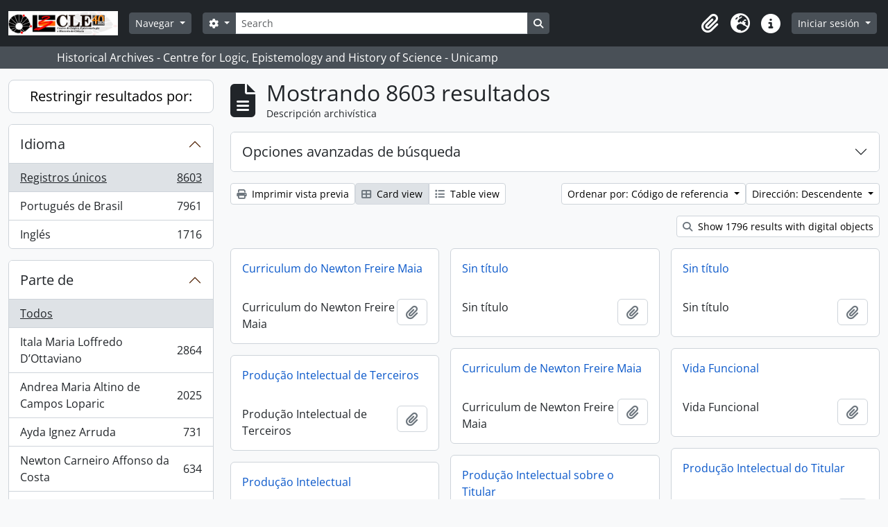

--- FILE ---
content_type: text/html; charset=utf-8
request_url: https://arqhist.cle.unicamp.br/index.php/informationobject/browse?sf_culture=es&view=card&sort=referenceCode&sortDir=desc&topLod=0
body_size: 14101
content:
<!DOCTYPE html>
<html lang="es" dir="ltr">
  <head>
        <meta charset="utf-8">
    <meta name="viewport" content="width=device-width, initial-scale=1">
    <title>Information object browse - Historical Archives - Centre for Logic, Epistemology and History of Science - Unicamp</title>
        <link rel="shortcut icon" href="/favicon.ico">
    <script defer src="/dist/js/vendor.bundle.51cf3c3989802bda6211.js"></script><script defer src="/dist/js/arDominionB5Plugin.bundle.ee01f345bf45cf8bd842.js"></script><link href="/dist/css/arDominionB5Plugin.bundle.5e47f9f2330e33f54f04.css" rel="stylesheet">
      </head>
  <body class="d-flex flex-column min-vh-100 informationobject browse show-edit-tooltips">
        <div class="visually-hidden-focusable p-3 border-bottom">
  <a class="btn btn-sm btn-secondary" href="#main-column">
    Skip to main content  </a>
</div>
    



<header id="top-bar" class="navbar navbar-expand-lg navbar-dark bg-dark" role="navigation" aria-label="Main navigation">
  <div class="container-fluid">
          <a class="navbar-brand d-flex flex-wrap flex-lg-nowrap align-items-center py-0 me-0" href="/index.php/" title="Inicio" rel="home">
                  <img alt="AtoM logo" class="d-inline-block my-2 me-3" height="35" src="/plugins/arDominionB5Plugin/images/logo.png" />                      </a>
        <button class="navbar-toggler atom-btn-secondary my-2 me-1 px-1" type="button" data-bs-toggle="collapse" data-bs-target="#navbar-content" aria-controls="navbar-content" aria-expanded="false">
      <i 
        class="fas fa-2x fa-fw fa-bars" 
        data-bs-toggle="tooltip"
        data-bs-placement="bottom"
        title="Toggle navigation"
        aria-hidden="true">
      </i>
      <span class="visually-hidden">Toggle navigation</span>
    </button>
    <div class="collapse navbar-collapse flex-wrap justify-content-end me-1" id="navbar-content">
      <div class="d-flex flex-wrap flex-lg-nowrap flex-grow-1">
        <div class="dropdown my-2 me-3">
  <button class="btn btn-sm atom-btn-secondary dropdown-toggle" type="button" id="browse-menu" data-bs-toggle="dropdown" aria-expanded="false">
    Navegar  </button>
  <ul class="dropdown-menu mt-2" aria-labelledby="browse-menu">
    <li>
      <h6 class="dropdown-header">
        Navegar      </h6>
    </li>
                  <li id="node_browseActors">
          <a class="dropdown-item" href="/index.php/actor/browse" title="Registro de autoridad">Registro de autoridad</a>        </li>
                        <li id="node_browseInformationObjects">
          <a class="dropdown-item" href="/index.php/informationobject/browse" title="Descripción archivística">Descripción archivística</a>        </li>
                        <li id="node_browseRepositories">
          <a class="dropdown-item" href="https://arqhist.cle.unicamp.br/index.php/arquivos-historicos-do-centro-de-logica-epistemologia-e-historia-da-ci-encia" title="Instituciones archivísticas">Instituciones archivísticas</a>        </li>
                        <li id="node_browseFunctions">
          <a class="dropdown-item" href="/index.php/function/browse" title="Funciones">Funciones</a>        </li>
                        <li id="node_browseDigitalObjects">
          <a class="dropdown-item" href="/index.php/informationobject/browse?view=card&amp;onlyMedia=1&amp;topLod=0" title="Objetos digitales">Objetos digitales</a>        </li>
                        <li id="node_addcadastre">
          <a class="dropdown-item" href="https://arqhist.cle.unicamp.br/cadastro" title="Cadastro do Pesquisador">Cadastro do Pesquisador</a>        </li>
                        <li id="node_Guia do acervo">
          <a class="dropdown-item" href="https://issuu.com/centrodelogicaeepistemologia/docs/guiacle" title="Guia do acervo">Guia do acervo</a>        </li>
                        <li id="node_Pesquisas a partir do acervo">
          <a class="dropdown-item" href="https://arqhist.cle.unicamp.br/index.php/pesquisas-a-partir-do-acervo" title="Pesquisas a partir do acervo">Pesquisas a partir do acervo</a>        </li>
                        <li id="node_browseSubjects">
          <a class="dropdown-item" href="/index.php/taxonomy/index/id/35" title="Materias">Materias</a>        </li>
            </ul>
</div>
        <form
  id="search-box"
  class="d-flex flex-grow-1 my-2"
  role="search"
  action="/index.php/informationobject/browse">
  <h2 class="visually-hidden">Búsqueda</h2>
  <input type="hidden" name="topLod" value="0">
  <input type="hidden" name="sort" value="relevance">
  <div class="input-group flex-nowrap">
    <button
      id="search-box-options"
      class="btn btn-sm atom-btn-secondary dropdown-toggle"
      type="button"
      data-bs-toggle="dropdown"
      data-bs-auto-close="outside"
      aria-expanded="false">
      <i class="fas fa-cog" aria-hidden="true"></i>
      <span class="visually-hidden">Search options</span>
    </button>
    <div class="dropdown-menu mt-2" aria-labelledby="search-box-options">
            <a class="dropdown-item" href="/index.php/informationobject/browse?showAdvanced=1&topLod=0">
        Búsqueda avanzada      </a>
    </div>
    <input
      id="search-box-input"
      class="form-control form-control-sm dropdown-toggle"
      type="search"
      name="query"
      autocomplete="off"
      value=""
      placeholder="Search"
      data-url="/index.php/search/autocomplete"
      data-bs-toggle="dropdown"
      aria-label="Search"
      aria-expanded="false">
    <ul id="search-box-results" class="dropdown-menu mt-2" aria-labelledby="search-box-input"></ul>
    <button class="btn btn-sm atom-btn-secondary" type="submit">
      <i class="fas fa-search" aria-hidden="true"></i>
      <span class="visually-hidden">Search in browse page</span>
    </button>
  </div>
</form>
      </div>
      <div class="d-flex flex-nowrap flex-column flex-lg-row align-items-strech align-items-lg-center">
        <ul class="navbar-nav mx-lg-2">
                    <li class="nav-item dropdown d-flex flex-column">
  <a
    class="nav-link dropdown-toggle d-flex align-items-center p-0"
    href="#"
    id="clipboard-menu"
    role="button"
    data-bs-toggle="dropdown"
    aria-expanded="false"
    data-total-count-label="registros añadidos"
    data-alert-close="Cerrar"
    data-load-alert-message="There was an error loading the clipboard content."
    data-export-alert-message="The clipboard is empty for this entity type."
    data-export-check-url="/index.php/clipboard/exportCheck"
    data-delete-alert-message="Nota: los elementos del portapapeles no seleccionados en esta página se eliminarán del portapapeles cuando se actualice la página. Puede volver a seleccionarlos ahora o recargar la página para eliminarlos por completo. El uso de los botones de ordenación o de vista previa de impresión también provocará una recarga de la página - así que ¡se perderá todo lo que no esté seleccionado en ese momento!">
    <i
      class="fas fa-2x fa-fw fa-paperclip px-0 px-lg-2 py-2"
      data-bs-toggle="tooltip"
      data-bs-placement="bottom"
      data-bs-custom-class="d-none d-lg-block"
      title="Clipboard"
      aria-hidden="true">
    </i>
    <span class="d-lg-none mx-1" aria-hidden="true">
      Clipboard    </span>
    <span class="visually-hidden">
      Clipboard    </span>
  </a>
  <ul class="dropdown-menu dropdown-menu-end mb-2" aria-labelledby="clipboard-menu">
    <li>
      <h6 class="dropdown-header">
        Clipboard      </h6>
    </li>
    <li class="text-muted text-nowrap px-3 pb-2">
      <span
        id="counts-block"
        data-information-object-label="Descripción archivística"
        data-actor-object-label="Registro de autoridad"
        data-repository-object-label="Institución archivística">
      </span>
    </li>
                  <li id="node_clearClipboard">
          <a class="dropdown-item" href="/index.php/" title="Clear all selections">Clear all selections</a>        </li>
                        <li id="node_goToClipboard">
          <a class="dropdown-item" href="/index.php/clipboard/view" title="Go to clipboard">Go to clipboard</a>        </li>
                        <li id="node_loadClipboard">
          <a class="dropdown-item" href="/index.php/clipboard/load" title="Load clipboard">Load clipboard</a>        </li>
                        <li id="node_saveClipboard">
          <a class="dropdown-item" href="/index.php/clipboard/load" title="Save clipboard">Save clipboard</a>        </li>
            </ul>
</li>
                      <li class="nav-item dropdown d-flex flex-column">
  <a
    class="nav-link dropdown-toggle d-flex align-items-center p-0"
    href="#"
    id="language-menu"
    role="button"
    data-bs-toggle="dropdown"
    aria-expanded="false">
    <i
      class="fas fa-2x fa-fw fa-globe-europe px-0 px-lg-2 py-2"
      data-bs-toggle="tooltip"
      data-bs-placement="bottom"
      data-bs-custom-class="d-none d-lg-block"
      title="Idioma"
      aria-hidden="true">
    </i>
    <span class="d-lg-none mx-1" aria-hidden="true">
      Idioma    </span>
    <span class="visually-hidden">
      Idioma    </span>  
  </a>
  <ul class="dropdown-menu dropdown-menu-end mb-2" aria-labelledby="language-menu">
    <li>
      <h6 class="dropdown-header">
        Idioma      </h6>
    </li>
          <li>
        <a class="dropdown-item" href="/index.php/informationobject/browse?sf_culture=en&amp;view=card&amp;sort=referenceCode&amp;sortDir=desc&amp;topLod=0" title="English">English</a>      </li>
          <li>
        <a class="dropdown-item" href="/index.php/informationobject/browse?sf_culture=pt_BR&amp;view=card&amp;sort=referenceCode&amp;sortDir=desc&amp;topLod=0" title="Português do Brasil">Português do Brasil</a>      </li>
      </ul>
</li>
                    <li class="nav-item dropdown d-flex flex-column">
  <a
    class="nav-link dropdown-toggle d-flex align-items-center p-0"
    href="#"
    id="quick-links-menu"
    role="button"
    data-bs-toggle="dropdown"
    aria-expanded="false">
    <i
      class="fas fa-2x fa-fw fa-info-circle px-0 px-lg-2 py-2"
      data-bs-toggle="tooltip"
      data-bs-placement="bottom"
      data-bs-custom-class="d-none d-lg-block"
      title="Enlaces rápidos"
      aria-hidden="true">
    </i>
    <span class="d-lg-none mx-1" aria-hidden="true">
      Enlaces rápidos    </span> 
    <span class="visually-hidden">
      Enlaces rápidos    </span>
  </a>
  <ul class="dropdown-menu dropdown-menu-end mb-2" aria-labelledby="quick-links-menu">
    <li>
      <h6 class="dropdown-header">
        Enlaces rápidos      </h6>
    </li>
                  <li id="node_home">
          <a class="dropdown-item" href="/index.php/" title="Inicio">Inicio</a>        </li>
                        <li id="node_about">
          <a class="dropdown-item" href="/index.php/about" title="Acerca">Acerca</a>        </li>
                                                      <li id="node_help">
          <a class="dropdown-item" href="/index.php/ajuda" title="Ajuda">Ajuda</a>        </li>
                        <li id="node_Research">
          <a class="dropdown-item" href="/index.php/pesquisa" title="Informações ao pesquisador">Informações ao pesquisador</a>        </li>
                        <li id="node_Guia do acervo">
          <a class="dropdown-item" href="https://issuu.com/centrodelogicaeepistemologia/docs/guiacle" title="Guia do acervo">Guia do acervo</a>        </li>
                        <li id="node_privacy">
          <a class="dropdown-item" href="/index.php/privacy" title="Privacy Policy">Privacy Policy</a>        </li>
            </ul>
</li>
        </ul>
              <div class="dropdown my-2">
    <button class="btn btn-sm atom-btn-secondary dropdown-toggle" type="button" id="user-menu" data-bs-toggle="dropdown" data-bs-auto-close="outside" aria-expanded="false">
      Iniciar sesión    </button>
    <div class="dropdown-menu dropdown-menu-lg-end mt-2" aria-labelledby="user-menu">
      <div>
        <h6 class="dropdown-header">
          ¿Estás registrado?        </h6>
      </div>
      <form class="mx-3 my-2" action="/index.php/user/login" method="post">        <input type="hidden" name="_csrf_token" value="07fe97a228b7dbf4b75280f500289970" id="csrf_token" /><input type="hidden" name="next" value="https://arqhist.cle.unicamp.br/index.php/informationobject/browse?sf_culture=es&amp;view=card&amp;sort=referenceCode&amp;sortDir=desc&amp;topLod=0" id="next" />        <div class="mb-3"><label class="form-label" for="email">Correo electrónico<span aria-hidden="true" class="text-primary ms-1"><strong>*</strong></span><span class="visually-hidden">This field is required.</span></label><input type="text" name="email" class="form-control-sm form-control" id="email" /></div>        <div class="mb-3"><label class="form-label" for="password">Contraseña<span aria-hidden="true" class="text-primary ms-1"><strong>*</strong></span><span class="visually-hidden">This field is required.</span></label><input type="password" name="password" class="form-control-sm form-control" autocomplete="off" id="password" /></div>        <button class="btn btn-sm atom-btn-secondary" type="submit">
          Iniciar sesión        </button>
      </form>
    </div>
  </div>
      </div>
    </div>
  </div>
</header>

  <div class="bg-secondary text-white">
    <div class="container-xl py-1">
      Historical Archives - Centre for Logic, Epistemology and History of Science - Unicamp    </div>
  </div>
    
<div id="wrapper" class="container-xxl pt-3 flex-grow-1">
            <div class="row">
    <div id="sidebar" class="col-md-3">
      
    <h2 class="d-grid">
      <button
        class="btn btn-lg atom-btn-white collapsed text-wrap"
        type="button"
        data-bs-toggle="collapse"
        data-bs-target="#collapse-aggregations"
        aria-expanded="false"
        aria-controls="collapse-aggregations">
        Restringir resultados por:      </button>
    </h2>

    <div class="collapse" id="collapse-aggregations">

      
      

<div class="accordion mb-3">
  <div class="accordion-item aggregation">
    <h2 class="accordion-header" id="heading-languages">
      <button
        class="accordion-button collapsed"
        type="button"
        data-bs-toggle="collapse"
        data-bs-target="#collapse-languages"
        aria-expanded="false"
        aria-controls="collapse-languages">
        Idioma      </button>
    </h2>
    <div
      id="collapse-languages"
      class="accordion-collapse collapse list-group list-group-flush"
      aria-labelledby="heading-languages">
      
          
              
        <a class="list-group-item list-group-item-action d-flex justify-content-between align-items-center text-break active text-decoration-underline" href="/index.php/informationobject/browse?sf_culture=es&amp;view=card&amp;sort=referenceCode&amp;sortDir=desc&amp;topLod=0" title="Registros únicos, 8603 resultados8603">Registros únicos<span class="visually-hidden">, 8603 resultados</span><span aria-hidden="true" class="ms-3 text-nowrap">8603</span></a>              
        <a class="list-group-item list-group-item-action d-flex justify-content-between align-items-center text-break" href="/index.php/informationobject/browse?languages=pt_BR&amp;sf_culture=es&amp;view=card&amp;sort=referenceCode&amp;sortDir=desc&amp;topLod=0" title="Portugués de Brasil, 7961 resultados7961">Portugués de Brasil<span class="visually-hidden">, 7961 resultados</span><span aria-hidden="true" class="ms-3 text-nowrap">7961</span></a>              
        <a class="list-group-item list-group-item-action d-flex justify-content-between align-items-center text-break" href="/index.php/informationobject/browse?languages=en&amp;sf_culture=es&amp;view=card&amp;sort=referenceCode&amp;sortDir=desc&amp;topLod=0" title="Inglés, 1716 resultados1716">Inglés<span class="visually-hidden">, 1716 resultados</span><span aria-hidden="true" class="ms-3 text-nowrap">1716</span></a>          </div>
  </div>
</div>

      

<div class="accordion mb-3">
  <div class="accordion-item aggregation">
    <h2 class="accordion-header" id="heading-collection">
      <button
        class="accordion-button collapsed"
        type="button"
        data-bs-toggle="collapse"
        data-bs-target="#collapse-collection"
        aria-expanded="false"
        aria-controls="collapse-collection">
        Parte de      </button>
    </h2>
    <div
      id="collapse-collection"
      class="accordion-collapse collapse list-group list-group-flush"
      aria-labelledby="heading-collection">
      
              <a class="list-group-item list-group-item-action d-flex justify-content-between align-items-center active text-decoration-underline" href="/index.php/informationobject/browse?sf_culture=es&amp;view=card&amp;sort=referenceCode&amp;sortDir=desc&amp;topLod=0" title="Todos">Todos</a>          
              
        <a class="list-group-item list-group-item-action d-flex justify-content-between align-items-center text-break" href="/index.php/informationobject/browse?collection=12537&amp;sf_culture=es&amp;view=card&amp;sort=referenceCode&amp;sortDir=desc&amp;topLod=0" title="Itala Maria Loffredo D’Ottaviano, 2864 resultados2864">Itala Maria Loffredo D’Ottaviano<span class="visually-hidden">, 2864 resultados</span><span aria-hidden="true" class="ms-3 text-nowrap">2864</span></a>              
        <a class="list-group-item list-group-item-action d-flex justify-content-between align-items-center text-break" href="/index.php/informationobject/browse?collection=348666&amp;sf_culture=es&amp;view=card&amp;sort=referenceCode&amp;sortDir=desc&amp;topLod=0" title="Andrea Maria Altino de Campos Loparic, 2025 resultados2025">Andrea Maria Altino de Campos Loparic<span class="visually-hidden">, 2025 resultados</span><span aria-hidden="true" class="ms-3 text-nowrap">2025</span></a>              
        <a class="list-group-item list-group-item-action d-flex justify-content-between align-items-center text-break" href="/index.php/informationobject/browse?collection=5404&amp;sf_culture=es&amp;view=card&amp;sort=referenceCode&amp;sortDir=desc&amp;topLod=0" title="Ayda Ignez Arruda, 731 resultados731">Ayda Ignez Arruda<span class="visually-hidden">, 731 resultados</span><span aria-hidden="true" class="ms-3 text-nowrap">731</span></a>              
        <a class="list-group-item list-group-item-action d-flex justify-content-between align-items-center text-break" href="/index.php/informationobject/browse?collection=51998&amp;sf_culture=es&amp;view=card&amp;sort=referenceCode&amp;sortDir=desc&amp;topLod=0" title="Newton Carneiro Affonso da Costa, 634 resultados634">Newton Carneiro Affonso da Costa<span class="visually-hidden">, 634 resultados</span><span aria-hidden="true" class="ms-3 text-nowrap">634</span></a>              
        <a class="list-group-item list-group-item-action d-flex justify-content-between align-items-center text-break" href="/index.php/informationobject/browse?collection=4858&amp;sf_culture=es&amp;view=card&amp;sort=referenceCode&amp;sortDir=desc&amp;topLod=0" title="Michel Maurice Debrun, 414 resultados414">Michel Maurice Debrun<span class="visually-hidden">, 414 resultados</span><span aria-hidden="true" class="ms-3 text-nowrap">414</span></a>              
        <a class="list-group-item list-group-item-action d-flex justify-content-between align-items-center text-break" href="/index.php/informationobject/browse?collection=4778&amp;sf_culture=es&amp;view=card&amp;sort=referenceCode&amp;sortDir=desc&amp;topLod=0" title="Joaquim da Costa Ribeiro, 290 resultados290">Joaquim da Costa Ribeiro<span class="visually-hidden">, 290 resultados</span><span aria-hidden="true" class="ms-3 text-nowrap">290</span></a>              
        <a class="list-group-item list-group-item-action d-flex justify-content-between align-items-center text-break" href="/index.php/informationobject/browse?collection=5301&amp;sf_culture=es&amp;view=card&amp;sort=referenceCode&amp;sortDir=desc&amp;topLod=0" title="José Carlos Valladão de Mattos, 262 resultados262">José Carlos Valladão de Mattos<span class="visually-hidden">, 262 resultados</span><span aria-hidden="true" class="ms-3 text-nowrap">262</span></a>              
        <a class="list-group-item list-group-item-action d-flex justify-content-between align-items-center text-break" href="/index.php/informationobject/browse?collection=4910&amp;sf_culture=es&amp;view=card&amp;sort=referenceCode&amp;sortDir=desc&amp;topLod=0" title="Walter Hugo de Andrade Cunha, 235 resultados235">Walter Hugo de Andrade Cunha<span class="visually-hidden">, 235 resultados</span><span aria-hidden="true" class="ms-3 text-nowrap">235</span></a>              
        <a class="list-group-item list-group-item-action d-flex justify-content-between align-items-center text-break" href="/index.php/informationobject/browse?collection=4820&amp;sf_culture=es&amp;view=card&amp;sort=referenceCode&amp;sortDir=desc&amp;topLod=0" title="Newton Bernardes, 172 resultados172">Newton Bernardes<span class="visually-hidden">, 172 resultados</span><span aria-hidden="true" class="ms-3 text-nowrap">172</span></a>              
        <a class="list-group-item list-group-item-action d-flex justify-content-between align-items-center text-break" href="/index.php/informationobject/browse?collection=4900&amp;sf_culture=es&amp;view=card&amp;sort=referenceCode&amp;sortDir=desc&amp;topLod=0" title="Associação Nacional de Pós-graduação em Filosofia (ANPOF), 145 resultados145">Associação Nacional de Pós-graduação em Filosofia (ANPOF)<span class="visually-hidden">, 145 resultados</span><span aria-hidden="true" class="ms-3 text-nowrap">145</span></a>          </div>
  </div>
</div>

      
      

<div class="accordion mb-3">
  <div class="accordion-item aggregation">
    <h2 class="accordion-header" id="heading-creators">
      <button
        class="accordion-button collapsed"
        type="button"
        data-bs-toggle="collapse"
        data-bs-target="#collapse-creators"
        aria-expanded="false"
        aria-controls="collapse-creators">
        Creador      </button>
    </h2>
    <div
      id="collapse-creators"
      class="accordion-collapse collapse list-group list-group-flush"
      aria-labelledby="heading-creators">
      
              <a class="list-group-item list-group-item-action d-flex justify-content-between align-items-center active text-decoration-underline" href="/index.php/informationobject/browse?sf_culture=es&amp;view=card&amp;sort=referenceCode&amp;sortDir=desc&amp;topLod=0" title="Todos">Todos</a>          
              
        <a class="list-group-item list-group-item-action d-flex justify-content-between align-items-center text-break" href="/index.php/informationobject/browse?creators=23274&amp;sf_culture=es&amp;view=card&amp;sort=referenceCode&amp;sortDir=desc&amp;topLod=0" title="Itala Maria Loffredo D'Ottaviano, 614 resultados614">Itala Maria Loffredo D'Ottaviano<span class="visually-hidden">, 614 resultados</span><span aria-hidden="true" class="ms-3 text-nowrap">614</span></a>              
        <a class="list-group-item list-group-item-action d-flex justify-content-between align-items-center text-break" href="/index.php/informationobject/browse?creators=3741&amp;sf_culture=es&amp;view=card&amp;sort=referenceCode&amp;sortDir=desc&amp;topLod=0" title="Ayda Ignez Arruda, 587 resultados587">Ayda Ignez Arruda<span class="visually-hidden">, 587 resultados</span><span aria-hidden="true" class="ms-3 text-nowrap">587</span></a>              
        <a class="list-group-item list-group-item-action d-flex justify-content-between align-items-center text-break" href="/index.php/informationobject/browse?creators=4909&amp;sf_culture=es&amp;view=card&amp;sort=referenceCode&amp;sortDir=desc&amp;topLod=0" title="Walter Hugo de Andrade Cunha, 194 resultados194">Walter Hugo de Andrade Cunha<span class="visually-hidden">, 194 resultados</span><span aria-hidden="true" class="ms-3 text-nowrap">194</span></a>              
        <a class="list-group-item list-group-item-action d-flex justify-content-between align-items-center text-break" href="/index.php/informationobject/browse?creators=5299&amp;sf_culture=es&amp;view=card&amp;sort=referenceCode&amp;sortDir=desc&amp;topLod=0" title="José Carlos Valladão de Mattos, 147 resultados147">José Carlos Valladão de Mattos<span class="visually-hidden">, 147 resultados</span><span aria-hidden="true" class="ms-3 text-nowrap">147</span></a>              
        <a class="list-group-item list-group-item-action d-flex justify-content-between align-items-center text-break" href="/index.php/informationobject/browse?creators=4899&amp;sf_culture=es&amp;view=card&amp;sort=referenceCode&amp;sortDir=desc&amp;topLod=0" title="Associação Nacional de Pós-graduação em Filosofia, 145 resultados145">Associação Nacional de Pós-graduação em Filosofia<span class="visually-hidden">, 145 resultados</span><span aria-hidden="true" class="ms-3 text-nowrap">145</span></a>              
        <a class="list-group-item list-group-item-action d-flex justify-content-between align-items-center text-break" href="/index.php/informationobject/browse?creators=4819&amp;sf_culture=es&amp;view=card&amp;sort=referenceCode&amp;sortDir=desc&amp;topLod=0" title="Newton Bernardes, 134 resultados134">Newton Bernardes<span class="visually-hidden">, 134 resultados</span><span aria-hidden="true" class="ms-3 text-nowrap">134</span></a>              
        <a class="list-group-item list-group-item-action d-flex justify-content-between align-items-center text-break" href="/index.php/informationobject/browse?creators=9845&amp;sf_culture=es&amp;view=card&amp;sort=referenceCode&amp;sortDir=desc&amp;topLod=0" title="José Carlos Valladão de Matos, 100 resultados100">José Carlos Valladão de Matos<span class="visually-hidden">, 100 resultados</span><span aria-hidden="true" class="ms-3 text-nowrap">100</span></a>              
        <a class="list-group-item list-group-item-action d-flex justify-content-between align-items-center text-break" href="/index.php/informationobject/browse?creators=4777&amp;sf_culture=es&amp;view=card&amp;sort=referenceCode&amp;sortDir=desc&amp;topLod=0" title="Joaquim da Costa Ribeiro, 81 resultados81">Joaquim da Costa Ribeiro<span class="visually-hidden">, 81 resultados</span><span aria-hidden="true" class="ms-3 text-nowrap">81</span></a>              
        <a class="list-group-item list-group-item-action d-flex justify-content-between align-items-center text-break" href="/index.php/informationobject/browse?creators=4716&amp;sf_culture=es&amp;view=card&amp;sort=referenceCode&amp;sortDir=desc&amp;topLod=0" title="Michael Beaumont Wrigley, 75 resultados75">Michael Beaumont Wrigley<span class="visually-hidden">, 75 resultados</span><span aria-hidden="true" class="ms-3 text-nowrap">75</span></a>              
        <a class="list-group-item list-group-item-action d-flex justify-content-between align-items-center text-break" href="/index.php/informationobject/browse?creators=16347&amp;sf_culture=es&amp;view=card&amp;sort=referenceCode&amp;sortDir=desc&amp;topLod=0" title="Simon Schwartzmann, 54 resultados54">Simon Schwartzmann<span class="visually-hidden">, 54 resultados</span><span aria-hidden="true" class="ms-3 text-nowrap">54</span></a>          </div>
  </div>
</div>

      

<div class="accordion mb-3">
  <div class="accordion-item aggregation">
    <h2 class="accordion-header" id="heading-names">
      <button
        class="accordion-button collapsed"
        type="button"
        data-bs-toggle="collapse"
        data-bs-target="#collapse-names"
        aria-expanded="false"
        aria-controls="collapse-names">
        Nombre      </button>
    </h2>
    <div
      id="collapse-names"
      class="accordion-collapse collapse list-group list-group-flush"
      aria-labelledby="heading-names">
      
              <a class="list-group-item list-group-item-action d-flex justify-content-between align-items-center active text-decoration-underline" href="/index.php/informationobject/browse?sf_culture=es&amp;view=card&amp;sort=referenceCode&amp;sortDir=desc&amp;topLod=0" title="Todos">Todos</a>          
              
        <a class="list-group-item list-group-item-action d-flex justify-content-between align-items-center text-break" href="/index.php/informationobject/browse?names=146904&amp;sf_culture=es&amp;view=card&amp;sort=referenceCode&amp;sortDir=desc&amp;topLod=0" title="Andrea Maria Altino de Campos Loparic, 1999 resultados1999">Andrea Maria Altino de Campos Loparic<span class="visually-hidden">, 1999 resultados</span><span aria-hidden="true" class="ms-3 text-nowrap">1999</span></a>              
        <a class="list-group-item list-group-item-action d-flex justify-content-between align-items-center text-break" href="/index.php/informationobject/browse?names=4822&amp;sf_culture=es&amp;view=card&amp;sort=referenceCode&amp;sortDir=desc&amp;topLod=0" title="Newton Carneiro Affonso da Costa, 341 resultados341">Newton Carneiro Affonso da Costa<span class="visually-hidden">, 341 resultados</span><span aria-hidden="true" class="ms-3 text-nowrap">341</span></a>              
        <a class="list-group-item list-group-item-action d-flex justify-content-between align-items-center text-break" href="/index.php/informationobject/browse?names=3741&amp;sf_culture=es&amp;view=card&amp;sort=referenceCode&amp;sortDir=desc&amp;topLod=0" title="Ayda Ignez Arruda, 269 resultados269">Ayda Ignez Arruda<span class="visually-hidden">, 269 resultados</span><span aria-hidden="true" class="ms-3 text-nowrap">269</span></a>              
        <a class="list-group-item list-group-item-action d-flex justify-content-between align-items-center text-break" href="/index.php/informationobject/browse?names=4777&amp;sf_culture=es&amp;view=card&amp;sort=referenceCode&amp;sortDir=desc&amp;topLod=0" title="Joaquim da Costa Ribeiro, 255 resultados255">Joaquim da Costa Ribeiro<span class="visually-hidden">, 255 resultados</span><span aria-hidden="true" class="ms-3 text-nowrap">255</span></a>              
        <a class="list-group-item list-group-item-action d-flex justify-content-between align-items-center text-break" href="/index.php/informationobject/browse?names=23274&amp;sf_culture=es&amp;view=card&amp;sort=referenceCode&amp;sortDir=desc&amp;topLod=0" title="Itala Maria Loffredo D'Ottaviano, 174 resultados174">Itala Maria Loffredo D'Ottaviano<span class="visually-hidden">, 174 resultados</span><span aria-hidden="true" class="ms-3 text-nowrap">174</span></a>              
        <a class="list-group-item list-group-item-action d-flex justify-content-between align-items-center text-break" href="/index.php/informationobject/browse?names=13995&amp;sf_culture=es&amp;view=card&amp;sort=referenceCode&amp;sortDir=desc&amp;topLod=0" title="Newton Freire-Maia, 146 resultados146">Newton Freire-Maia<span class="visually-hidden">, 146 resultados</span><span aria-hidden="true" class="ms-3 text-nowrap">146</span></a>              
        <a class="list-group-item list-group-item-action d-flex justify-content-between align-items-center text-break" href="/index.php/informationobject/browse?names=5299&amp;sf_culture=es&amp;view=card&amp;sort=referenceCode&amp;sortDir=desc&amp;topLod=0" title="José Carlos Valladão de Mattos, 132 resultados132">José Carlos Valladão de Mattos<span class="visually-hidden">, 132 resultados</span><span aria-hidden="true" class="ms-3 text-nowrap">132</span></a>              
        <a class="list-group-item list-group-item-action d-flex justify-content-between align-items-center text-break" href="/index.php/informationobject/browse?names=16456&amp;sf_culture=es&amp;view=card&amp;sort=referenceCode&amp;sortDir=desc&amp;topLod=0" title="Francisco Amaral , 126 resultados126">Francisco Amaral <span class="visually-hidden">, 126 resultados</span><span aria-hidden="true" class="ms-3 text-nowrap">126</span></a>              
        <a class="list-group-item list-group-item-action d-flex justify-content-between align-items-center text-break" href="/index.php/informationobject/browse?names=9845&amp;sf_culture=es&amp;view=card&amp;sort=referenceCode&amp;sortDir=desc&amp;topLod=0" title="José Carlos Valladão de Matos, 100 resultados100">José Carlos Valladão de Matos<span class="visually-hidden">, 100 resultados</span><span aria-hidden="true" class="ms-3 text-nowrap">100</span></a>              
        <a class="list-group-item list-group-item-action d-flex justify-content-between align-items-center text-break" href="/index.php/informationobject/browse?names=5005&amp;sf_culture=es&amp;view=card&amp;sort=referenceCode&amp;sortDir=desc&amp;topLod=0" title="César Lattes, 74 resultados74">César Lattes<span class="visually-hidden">, 74 resultados</span><span aria-hidden="true" class="ms-3 text-nowrap">74</span></a>          </div>
  </div>
</div>

      

<div class="accordion mb-3">
  <div class="accordion-item aggregation">
    <h2 class="accordion-header" id="heading-places">
      <button
        class="accordion-button collapsed"
        type="button"
        data-bs-toggle="collapse"
        data-bs-target="#collapse-places"
        aria-expanded="false"
        aria-controls="collapse-places">
        Lugar      </button>
    </h2>
    <div
      id="collapse-places"
      class="accordion-collapse collapse list-group list-group-flush"
      aria-labelledby="heading-places">
      
              <a class="list-group-item list-group-item-action d-flex justify-content-between align-items-center active text-decoration-underline" href="/index.php/informationobject/browse?sf_culture=es&amp;view=card&amp;sort=referenceCode&amp;sortDir=desc&amp;topLod=0" title="Todos">Todos</a>          
              
        <a class="list-group-item list-group-item-action d-flex justify-content-between align-items-center text-break" href="/index.php/informationobject/browse?places=4769&amp;sf_culture=es&amp;view=card&amp;sort=referenceCode&amp;sortDir=desc&amp;topLod=0" title="América do Sul, 1729 resultados1729">América do Sul<span class="visually-hidden">, 1729 resultados</span><span aria-hidden="true" class="ms-3 text-nowrap">1729</span></a>              
        <a class="list-group-item list-group-item-action d-flex justify-content-between align-items-center text-break" href="/index.php/informationobject/browse?places=3785&amp;sf_culture=es&amp;view=card&amp;sort=referenceCode&amp;sortDir=desc&amp;topLod=0" title="Brasil, 1712 resultados1712">Brasil<span class="visually-hidden">, 1712 resultados</span><span aria-hidden="true" class="ms-3 text-nowrap">1712</span></a>              
        <a class="list-group-item list-group-item-action d-flex justify-content-between align-items-center text-break" href="/index.php/informationobject/browse?places=3786&amp;sf_culture=es&amp;view=card&amp;sort=referenceCode&amp;sortDir=desc&amp;topLod=0" title="São Paulo, 1288 resultados1288">São Paulo<span class="visually-hidden">, 1288 resultados</span><span aria-hidden="true" class="ms-3 text-nowrap">1288</span></a>              
        <a class="list-group-item list-group-item-action d-flex justify-content-between align-items-center text-break" href="/index.php/informationobject/browse?places=3720&amp;sf_culture=es&amp;view=card&amp;sort=referenceCode&amp;sortDir=desc&amp;topLod=0" title="Campinas, 1197 resultados1197">Campinas<span class="visually-hidden">, 1197 resultados</span><span aria-hidden="true" class="ms-3 text-nowrap">1197</span></a>              
        <a class="list-group-item list-group-item-action d-flex justify-content-between align-items-center text-break" href="/index.php/informationobject/browse?places=95286&amp;sf_culture=es&amp;view=card&amp;sort=referenceCode&amp;sortDir=desc&amp;topLod=0" title="s.l., 658 resultados658">s.l.<span class="visually-hidden">, 658 resultados</span><span aria-hidden="true" class="ms-3 text-nowrap">658</span></a>              
        <a class="list-group-item list-group-item-action d-flex justify-content-between align-items-center text-break" href="/index.php/informationobject/browse?places=191191&amp;sf_culture=es&amp;view=card&amp;sort=referenceCode&amp;sortDir=desc&amp;topLod=0" title="s.l, 388 resultados388">s.l<span class="visually-hidden">, 388 resultados</span><span aria-hidden="true" class="ms-3 text-nowrap">388</span></a>              
        <a class="list-group-item list-group-item-action d-flex justify-content-between align-items-center text-break" href="/index.php/informationobject/browse?places=4765&amp;sf_culture=es&amp;view=card&amp;sort=referenceCode&amp;sortDir=desc&amp;topLod=0" title="Rio Grande do Sul, 244 resultados244">Rio Grande do Sul<span class="visually-hidden">, 244 resultados</span><span aria-hidden="true" class="ms-3 text-nowrap">244</span></a>              
        <a class="list-group-item list-group-item-action d-flex justify-content-between align-items-center text-break" href="/index.php/informationobject/browse?places=74828&amp;sf_culture=es&amp;view=card&amp;sort=referenceCode&amp;sortDir=desc&amp;topLod=0" title="São Paulo (SP), 224 resultados224">São Paulo (SP)<span class="visually-hidden">, 224 resultados</span><span aria-hidden="true" class="ms-3 text-nowrap">224</span></a>              
        <a class="list-group-item list-group-item-action d-flex justify-content-between align-items-center text-break" href="/index.php/informationobject/browse?places=119147&amp;sf_culture=es&amp;view=card&amp;sort=referenceCode&amp;sortDir=desc&amp;topLod=0" title="Campinas (SP), 164 resultados164">Campinas (SP)<span class="visually-hidden">, 164 resultados</span><span aria-hidden="true" class="ms-3 text-nowrap">164</span></a>              
        <a class="list-group-item list-group-item-action d-flex justify-content-between align-items-center text-break" href="/index.php/informationobject/browse?places=75322&amp;sf_culture=es&amp;view=card&amp;sort=referenceCode&amp;sortDir=desc&amp;topLod=0" title="Rio de Janeiro (RJ), 151 resultados151">Rio de Janeiro (RJ)<span class="visually-hidden">, 151 resultados</span><span aria-hidden="true" class="ms-3 text-nowrap">151</span></a>          </div>
  </div>
</div>

      

<div class="accordion mb-3">
  <div class="accordion-item aggregation">
    <h2 class="accordion-header" id="heading-subjects">
      <button
        class="accordion-button collapsed"
        type="button"
        data-bs-toggle="collapse"
        data-bs-target="#collapse-subjects"
        aria-expanded="false"
        aria-controls="collapse-subjects">
        Materia      </button>
    </h2>
    <div
      id="collapse-subjects"
      class="accordion-collapse collapse list-group list-group-flush"
      aria-labelledby="heading-subjects">
      
              <a class="list-group-item list-group-item-action d-flex justify-content-between align-items-center active text-decoration-underline" href="/index.php/informationobject/browse?sf_culture=es&amp;view=card&amp;sort=referenceCode&amp;sortDir=desc&amp;topLod=0" title="Todos">Todos</a>          
              
        <a class="list-group-item list-group-item-action d-flex justify-content-between align-items-center text-break" href="/index.php/informationobject/browse?subjects=22775&amp;sf_culture=es&amp;view=card&amp;sort=referenceCode&amp;sortDir=desc&amp;topLod=0" title="Jornais, 1273 resultados1273">Jornais<span class="visually-hidden">, 1273 resultados</span><span aria-hidden="true" class="ms-3 text-nowrap">1273</span></a>              
        <a class="list-group-item list-group-item-action d-flex justify-content-between align-items-center text-break" href="/index.php/informationobject/browse?subjects=22708&amp;sf_culture=es&amp;view=card&amp;sort=referenceCode&amp;sortDir=desc&amp;topLod=0" title="Educação, 864 resultados864">Educação<span class="visually-hidden">, 864 resultados</span><span aria-hidden="true" class="ms-3 text-nowrap">864</span></a>              
        <a class="list-group-item list-group-item-action d-flex justify-content-between align-items-center text-break" href="/index.php/informationobject/browse?subjects=22776&amp;sf_culture=es&amp;view=card&amp;sort=referenceCode&amp;sortDir=desc&amp;topLod=0" title="Diário do Povo, 618 resultados618">Diário do Povo<span class="visually-hidden">, 618 resultados</span><span aria-hidden="true" class="ms-3 text-nowrap">618</span></a>              
        <a class="list-group-item list-group-item-action d-flex justify-content-between align-items-center text-break" href="/index.php/informationobject/browse?subjects=22777&amp;sf_culture=es&amp;view=card&amp;sort=referenceCode&amp;sortDir=desc&amp;topLod=0" title="Correio Popular, 570 resultados570">Correio Popular<span class="visually-hidden">, 570 resultados</span><span aria-hidden="true" class="ms-3 text-nowrap">570</span></a>              
        <a class="list-group-item list-group-item-action d-flex justify-content-between align-items-center text-break" href="/index.php/informationobject/browse?subjects=22727&amp;sf_culture=es&amp;view=card&amp;sort=referenceCode&amp;sortDir=desc&amp;topLod=0" title="Política, 324 resultados324">Política<span class="visually-hidden">, 324 resultados</span><span aria-hidden="true" class="ms-3 text-nowrap">324</span></a>              
        <a class="list-group-item list-group-item-action d-flex justify-content-between align-items-center text-break" href="/index.php/informationobject/browse?subjects=22730&amp;sf_culture=es&amp;view=card&amp;sort=referenceCode&amp;sortDir=desc&amp;topLod=0" title="Obras e Instalações, 324 resultados324">Obras e Instalações<span class="visually-hidden">, 324 resultados</span><span aria-hidden="true" class="ms-3 text-nowrap">324</span></a>              
        <a class="list-group-item list-group-item-action d-flex justify-content-between align-items-center text-break" href="/index.php/informationobject/browse?subjects=22732&amp;sf_culture=es&amp;view=card&amp;sort=referenceCode&amp;sortDir=desc&amp;topLod=0" title="Escolas, 284 resultados284">Escolas<span class="visually-hidden">, 284 resultados</span><span aria-hidden="true" class="ms-3 text-nowrap">284</span></a>              
        <a class="list-group-item list-group-item-action d-flex justify-content-between align-items-center text-break" href="/index.php/informationobject/browse?subjects=22713&amp;sf_culture=es&amp;view=card&amp;sort=referenceCode&amp;sortDir=desc&amp;topLod=0" title="Professores, 238 resultados238">Professores<span class="visually-hidden">, 238 resultados</span><span aria-hidden="true" class="ms-3 text-nowrap">238</span></a>              
        <a class="list-group-item list-group-item-action d-flex justify-content-between align-items-center text-break" href="/index.php/informationobject/browse?subjects=22783&amp;sf_culture=es&amp;view=card&amp;sort=referenceCode&amp;sortDir=desc&amp;topLod=0" title="Secretarias Municipais, 180 resultados180">Secretarias Municipais<span class="visually-hidden">, 180 resultados</span><span aria-hidden="true" class="ms-3 text-nowrap">180</span></a>              
        <a class="list-group-item list-group-item-action d-flex justify-content-between align-items-center text-break" href="/index.php/informationobject/browse?subjects=22784&amp;sf_culture=es&amp;view=card&amp;sort=referenceCode&amp;sortDir=desc&amp;topLod=0" title="Secretaria da Educação, 140 resultados140">Secretaria da Educação<span class="visually-hidden">, 140 resultados</span><span aria-hidden="true" class="ms-3 text-nowrap">140</span></a>          </div>
  </div>
</div>

      

<div class="accordion mb-3">
  <div class="accordion-item aggregation">
    <h2 class="accordion-header" id="heading-genres">
      <button
        class="accordion-button collapsed"
        type="button"
        data-bs-toggle="collapse"
        data-bs-target="#collapse-genres"
        aria-expanded="false"
        aria-controls="collapse-genres">
        Genre      </button>
    </h2>
    <div
      id="collapse-genres"
      class="accordion-collapse collapse list-group list-group-flush"
      aria-labelledby="heading-genres">
      
              <a class="list-group-item list-group-item-action d-flex justify-content-between align-items-center active text-decoration-underline" href="/index.php/informationobject/browse?sf_culture=es&amp;view=card&amp;sort=referenceCode&amp;sortDir=desc&amp;topLod=0" title="Todos">Todos</a>          
              
        <a class="list-group-item list-group-item-action d-flex justify-content-between align-items-center text-break" href="/index.php/informationobject/browse?genres=55892&amp;sf_culture=es&amp;view=card&amp;sort=referenceCode&amp;sortDir=desc&amp;topLod=0" title="Textual, 1369 resultados1369">Textual<span class="visually-hidden">, 1369 resultados</span><span aria-hidden="true" class="ms-3 text-nowrap">1369</span></a>              
        <a class="list-group-item list-group-item-action d-flex justify-content-between align-items-center text-break" href="/index.php/informationobject/browse?genres=52218&amp;sf_culture=es&amp;view=card&amp;sort=referenceCode&amp;sortDir=desc&amp;topLod=0" title="Iconográfico, 1070 resultados1070">Iconográfico<span class="visually-hidden">, 1070 resultados</span><span aria-hidden="true" class="ms-3 text-nowrap">1070</span></a>              
        <a class="list-group-item list-group-item-action d-flex justify-content-between align-items-center text-break" href="/index.php/informationobject/browse?genres=55893&amp;sf_culture=es&amp;view=card&amp;sort=referenceCode&amp;sortDir=desc&amp;topLod=0" title="Bibliográfico, 584 resultados584">Bibliográfico<span class="visually-hidden">, 584 resultados</span><span aria-hidden="true" class="ms-3 text-nowrap">584</span></a>              
        <a class="list-group-item list-group-item-action d-flex justify-content-between align-items-center text-break" href="/index.php/informationobject/browse?genres=191114&amp;sf_culture=es&amp;view=card&amp;sort=referenceCode&amp;sortDir=desc&amp;topLod=0" title="Digital, 57 resultados57">Digital<span class="visually-hidden">, 57 resultados</span><span aria-hidden="true" class="ms-3 text-nowrap">57</span></a>              
        <a class="list-group-item list-group-item-action d-flex justify-content-between align-items-center text-break" href="/index.php/informationobject/browse?genres=29160&amp;sf_culture=es&amp;view=card&amp;sort=referenceCode&amp;sortDir=desc&amp;topLod=0" title="Michel Debrun, 39 resultados39">Michel Debrun<span class="visually-hidden">, 39 resultados</span><span aria-hidden="true" class="ms-3 text-nowrap">39</span></a>              
        <a class="list-group-item list-group-item-action d-flex justify-content-between align-items-center text-break" href="/index.php/informationobject/browse?genres=191113&amp;sf_culture=es&amp;view=card&amp;sort=referenceCode&amp;sortDir=desc&amp;topLod=0" title="Cartográfico, 33 resultados33">Cartográfico<span class="visually-hidden">, 33 resultados</span><span aria-hidden="true" class="ms-3 text-nowrap">33</span></a>              
        <a class="list-group-item list-group-item-action d-flex justify-content-between align-items-center text-break" href="/index.php/informationobject/browse?genres=52220&amp;sf_culture=es&amp;view=card&amp;sort=referenceCode&amp;sortDir=desc&amp;topLod=0" title="Filmográfico, 16 resultados16">Filmográfico<span class="visually-hidden">, 16 resultados</span><span aria-hidden="true" class="ms-3 text-nowrap">16</span></a>              
        <a class="list-group-item list-group-item-action d-flex justify-content-between align-items-center text-break" href="/index.php/informationobject/browse?genres=52158&amp;sf_culture=es&amp;view=card&amp;sort=referenceCode&amp;sortDir=desc&amp;topLod=0" title="Textual, 11 resultados11">Textual<span class="visually-hidden">, 11 resultados</span><span aria-hidden="true" class="ms-3 text-nowrap">11</span></a>              
        <a class="list-group-item list-group-item-action d-flex justify-content-between align-items-center text-break" href="/index.php/informationobject/browse?genres=56101&amp;sf_culture=es&amp;view=card&amp;sort=referenceCode&amp;sortDir=desc&amp;topLod=0" title="Sonoro, 7 resultados7">Sonoro<span class="visually-hidden">, 7 resultados</span><span aria-hidden="true" class="ms-3 text-nowrap">7</span></a>              
        <a class="list-group-item list-group-item-action d-flex justify-content-between align-items-center text-break" href="/index.php/informationobject/browse?genres=29198&amp;sf_culture=es&amp;view=card&amp;sort=referenceCode&amp;sortDir=desc&amp;topLod=0" title=" Itala Maria Loffredo D’Ottaviano, 3 resultados3"> Itala Maria Loffredo D’Ottaviano<span class="visually-hidden">, 3 resultados</span><span aria-hidden="true" class="ms-3 text-nowrap">3</span></a>          </div>
  </div>
</div>

      

<div class="accordion mb-3">
  <div class="accordion-item aggregation">
    <h2 class="accordion-header" id="heading-levels">
      <button
        class="accordion-button collapsed"
        type="button"
        data-bs-toggle="collapse"
        data-bs-target="#collapse-levels"
        aria-expanded="false"
        aria-controls="collapse-levels">
        Nivel de descripción      </button>
    </h2>
    <div
      id="collapse-levels"
      class="accordion-collapse collapse list-group list-group-flush"
      aria-labelledby="heading-levels">
      
              <a class="list-group-item list-group-item-action d-flex justify-content-between align-items-center active text-decoration-underline" href="/index.php/informationobject/browse?sf_culture=es&amp;view=card&amp;sort=referenceCode&amp;sortDir=desc&amp;topLod=0" title="Todos">Todos</a>          
              
        <a class="list-group-item list-group-item-action d-flex justify-content-between align-items-center text-break" href="/index.php/informationobject/browse?levels=227&amp;sf_culture=es&amp;view=card&amp;sort=referenceCode&amp;sortDir=desc&amp;topLod=0" title="Unidad documental simple, 7603 resultados7603">Unidad documental simple<span class="visually-hidden">, 7603 resultados</span><span aria-hidden="true" class="ms-3 text-nowrap">7603</span></a>              
        <a class="list-group-item list-group-item-action d-flex justify-content-between align-items-center text-break" href="/index.php/informationobject/browse?levels=225&amp;sf_culture=es&amp;view=card&amp;sort=referenceCode&amp;sortDir=desc&amp;topLod=0" title="Subserie, 389 resultados389">Subserie<span class="visually-hidden">, 389 resultados</span><span aria-hidden="true" class="ms-3 text-nowrap">389</span></a>              
        <a class="list-group-item list-group-item-action d-flex justify-content-between align-items-center text-break" href="/index.php/informationobject/browse?levels=224&amp;sf_culture=es&amp;view=card&amp;sort=referenceCode&amp;sortDir=desc&amp;topLod=0" title="Serie, 199 resultados199">Serie<span class="visually-hidden">, 199 resultados</span><span aria-hidden="true" class="ms-3 text-nowrap">199</span></a>              
        <a class="list-group-item list-group-item-action d-flex justify-content-between align-items-center text-break" href="/index.php/informationobject/browse?levels=3959&amp;sf_culture=es&amp;view=card&amp;sort=referenceCode&amp;sortDir=desc&amp;topLod=0" title=", 118 resultados118"><span class="visually-hidden">, 118 resultados</span><span aria-hidden="true" class="ms-3 text-nowrap">118</span></a>              
        <a class="list-group-item list-group-item-action d-flex justify-content-between align-items-center text-break" href="/index.php/informationobject/browse?levels=147040&amp;sf_culture=es&amp;view=card&amp;sort=referenceCode&amp;sortDir=desc&amp;topLod=0" title="Series, 21 resultados21">Series<span class="visually-hidden">, 21 resultados</span><span aria-hidden="true" class="ms-3 text-nowrap">21</span></a>              
        <a class="list-group-item list-group-item-action d-flex justify-content-between align-items-center text-break" href="/index.php/informationobject/browse?levels=221&amp;sf_culture=es&amp;view=card&amp;sort=referenceCode&amp;sortDir=desc&amp;topLod=0" title="Fondo, 12 resultados12">Fondo<span class="visually-hidden">, 12 resultados</span><span aria-hidden="true" class="ms-3 text-nowrap">12</span></a>              
        <a class="list-group-item list-group-item-action d-flex justify-content-between align-items-center text-break" href="/index.php/informationobject/browse?levels=223&amp;sf_culture=es&amp;view=card&amp;sort=referenceCode&amp;sortDir=desc&amp;topLod=0" title="Colección, 12 resultados12">Colección<span class="visually-hidden">, 12 resultados</span><span aria-hidden="true" class="ms-3 text-nowrap">12</span></a>              
        <a class="list-group-item list-group-item-action d-flex justify-content-between align-items-center text-break" href="/index.php/informationobject/browse?levels=43255&amp;sf_culture=es&amp;view=card&amp;sort=referenceCode&amp;sortDir=desc&amp;topLod=0" title=", 12 resultados12"><span class="visually-hidden">, 12 resultados</span><span aria-hidden="true" class="ms-3 text-nowrap">12</span></a>              
        <a class="list-group-item list-group-item-action d-flex justify-content-between align-items-center text-break" href="/index.php/informationobject/browse?levels=43206&amp;sf_culture=es&amp;view=card&amp;sort=referenceCode&amp;sortDir=desc&amp;topLod=0" title="Subgrupo, 7 resultados7">Subgrupo<span class="visually-hidden">, 7 resultados</span><span aria-hidden="true" class="ms-3 text-nowrap">7</span></a>              
        <a class="list-group-item list-group-item-action d-flex justify-content-between align-items-center text-break" href="/index.php/informationobject/browse?levels=51433&amp;sf_culture=es&amp;view=card&amp;sort=referenceCode&amp;sortDir=desc&amp;topLod=0" title="Dossiê, 7 resultados7">Dossiê<span class="visually-hidden">, 7 resultados</span><span aria-hidden="true" class="ms-3 text-nowrap">7</span></a>          </div>
  </div>
</div>

      

<div class="accordion mb-3">
  <div class="accordion-item aggregation">
    <h2 class="accordion-header" id="heading-mediatypes">
      <button
        class="accordion-button collapsed"
        type="button"
        data-bs-toggle="collapse"
        data-bs-target="#collapse-mediatypes"
        aria-expanded="false"
        aria-controls="collapse-mediatypes">
        Tipo de soporte      </button>
    </h2>
    <div
      id="collapse-mediatypes"
      class="accordion-collapse collapse list-group list-group-flush"
      aria-labelledby="heading-mediatypes">
      
              <a class="list-group-item list-group-item-action d-flex justify-content-between align-items-center active text-decoration-underline" href="/index.php/informationobject/browse?sf_culture=es&amp;view=card&amp;sort=referenceCode&amp;sortDir=desc&amp;topLod=0" title="Todos">Todos</a>          
              
        <a class="list-group-item list-group-item-action d-flex justify-content-between align-items-center text-break" href="/index.php/informationobject/browse?mediatypes=136&amp;sf_culture=es&amp;view=card&amp;sort=referenceCode&amp;sortDir=desc&amp;topLod=0" title="Imagen, 1200 resultados1200">Imagen<span class="visually-hidden">, 1200 resultados</span><span aria-hidden="true" class="ms-3 text-nowrap">1200</span></a>              
        <a class="list-group-item list-group-item-action d-flex justify-content-between align-items-center text-break" href="/index.php/informationobject/browse?mediatypes=137&amp;sf_culture=es&amp;view=card&amp;sort=referenceCode&amp;sortDir=desc&amp;topLod=0" title="Texto, 581 resultados581">Texto<span class="visually-hidden">, 581 resultados</span><span aria-hidden="true" class="ms-3 text-nowrap">581</span></a>              
        <a class="list-group-item list-group-item-action d-flex justify-content-between align-items-center text-break" href="/index.php/informationobject/browse?mediatypes=138&amp;sf_culture=es&amp;view=card&amp;sort=referenceCode&amp;sortDir=desc&amp;topLod=0" title="Video, 12 resultados12">Video<span class="visually-hidden">, 12 resultados</span><span aria-hidden="true" class="ms-3 text-nowrap">12</span></a>              
        <a class="list-group-item list-group-item-action d-flex justify-content-between align-items-center text-break" href="/index.php/informationobject/browse?mediatypes=139&amp;sf_culture=es&amp;view=card&amp;sort=referenceCode&amp;sortDir=desc&amp;topLod=0" title="Otro, 2 resultados2">Otro<span class="visually-hidden">, 2 resultados</span><span aria-hidden="true" class="ms-3 text-nowrap">2</span></a>              
        <a class="list-group-item list-group-item-action d-flex justify-content-between align-items-center text-break" href="/index.php/informationobject/browse?mediatypes=135&amp;sf_culture=es&amp;view=card&amp;sort=referenceCode&amp;sortDir=desc&amp;topLod=0" title="Audio, 1 resultados1">Audio<span class="visually-hidden">, 1 resultados</span><span aria-hidden="true" class="ms-3 text-nowrap">1</span></a>          </div>
  </div>
</div>

    </div>

      </div>
    <div id="main-column" role="main" class="col-md-9">
        
  <div class="multiline-header d-flex align-items-center mb-3">
    <i class="fas fa-3x fa-file-alt me-3" aria-hidden="true"></i>
    <div class="d-flex flex-column">
      <h1 class="mb-0" aria-describedby="heading-label">
                  Mostrando 8603 resultados              </h1>
      <span class="small" id="heading-label">
        Descripción archivística      </span>
    </div>
  </div>
        <div class="d-flex flex-wrap gap-2">
    
                                    </div>

      
  <div class="accordion mb-3 adv-search" role="search">
  <div class="accordion-item">
    <h2 class="accordion-header" id="heading-adv-search">
      <button class="accordion-button collapsed" type="button" data-bs-toggle="collapse" data-bs-target="#collapse-adv-search" aria-expanded="false" aria-controls="collapse-adv-search" data-cy="advanced-search-toggle">
        Opciones avanzadas de búsqueda      </button>
    </h2>
    <div id="collapse-adv-search" class="accordion-collapse collapse" aria-labelledby="heading-adv-search">
      <div class="accordion-body">
        <form name="advanced-search-form" method="get" action="/index.php/informationobject/browse">
                      <input type="hidden" name="view" value="card"/>
                      <input type="hidden" name="sort" value="referenceCode"/>
          
          <h5>Encontrar resultados con :</h5>

          <div class="criteria mb-4">

            
              
            
            
            <div class="criterion row align-items-center">

              <div class="col-xl-auto mb-3 adv-search-boolean">
                <select class="form-select" name="so0">
                  <option value="and">y</option>
                  <option value="or">o</option>
                  <option value="not">no</option>
                </select>
              </div>

              <div class="col-xl-auto flex-grow-1 mb-3">
                <input class="form-control" type="text" aria-label="Búsqueda" placeholder="Búsqueda" name="sq0">
              </div>

              <div class="col-xl-auto mb-3 text-center">
                <span class="form-text">en</span>
              </div>

              <div class="col-xl-auto mb-3">
                <select class="form-select" name="sf0">
                                      <option value="">
                      Cualquier campo                    </option>
                                      <option value="title">
                      Título                    </option>
                                      <option value="archivalHistory">
                      Historia archivística                    </option>
                                      <option value="scopeAndContent">
                      Alcance y contenido                    </option>
                                      <option value="extentAndMedium">
                      Volumen y soporte                    </option>
                                      <option value="subject">
                      Puntos de acceso por materia                    </option>
                                      <option value="name">
                      Puntos de acceso por autoridad                    </option>
                                      <option value="place">
                      Puntos de acceso por lugar                    </option>
                                      <option value="genre">
                      Tipo de puntos de acceso                    </option>
                                      <option value="identifier">
                      Identificador                    </option>
                                      <option value="referenceCode">
                      Código de referencia                    </option>
                                      <option value="digitalObjectTranscript">
                      Texto del objeto digital                    </option>
                                      <option value="creator">
                      Creador                    </option>
                                      <option value="findingAidTranscript">
                      Texto de catálogo                    </option>
                                      <option value="allExceptFindingAidTranscript">
                      Cualquier campo excepto el texto de catálogo                    </option>
                                  </select>
              </div>

              <div class="col-xl-auto mb-3">
                <a href="#" class="d-none d-xl-block delete-criterion" aria-label="Delete criterion">
                  <i aria-hidden="true" class="fas fa-times text-muted"></i>
                </a>
                <a href="#" class="d-xl-none delete-criterion btn btn-outline-danger w-100 mb-3">
                  Delete criterion                </a>
              </div>

            </div>

            <div class="add-new-criteria mb-3">
              <a id="add-criterion-dropdown-menu" class="btn atom-btn-white dropdown-toggle" href="#" role="button" data-bs-toggle="dropdown" aria-expanded="false">Añadir nuevo criterio</a>
              <ul class="dropdown-menu mt-2" aria-labelledby="add-criterion-dropdown-menu">
                <li><a class="dropdown-item" href="#" id="add-criterion-and">Y</a></li>
                <li><a class="dropdown-item" href="#" id="add-criterion-or">O</a></li>
                <li><a class="dropdown-item" href="#" id="add-criterion-not">No</a></li>
              </ul>
            </div>

          </div>

          <h5>Limitar resultados por :</h5>

          <div class="criteria mb-4">

            
            <div class="mb-3"><label class="form-label" for="collection">Descripción raíz</label><select name="collection" class="form-autocomplete form-control" id="collection">

</select><input class="list" type="hidden" value="/index.php/informationobject/autocomplete?parent=1&filterDrafts=1"></div>
          </div>

          <h5>Filtrar resultados por :</h5>

          <div class="criteria mb-4">

            <div class="row">

              
              <div class="col-md-4">
                <div class="mb-3"><label class="form-label" for="levels">Nivel de descripción</label><select name="levels" class="form-select" id="levels">
<option value="" selected="selected"></option>
<option value="223">Colección</option>
<option value="359522">Collection</option>
<option value="78065">Documento</option>
<option value="51433">Dossiê</option>
<option value="189660">file</option>
<option value="249011">File</option>
<option value="221">Fondo</option>
<option value="74802">Fonds</option>
<option value="5379">Grupo</option>
<option value="82786">item</option>
<option value="64634">Nível de descrição</option>
<option value="64631">Nível de descrição</option>
<option value="285">Parte</option>
<option value="191742">Parte de Item</option>
<option value="224">Serie</option>
<option value="147040">Series</option>
<option value="222">Subfondo</option>
<option value="43206">Subgrupo</option>
<option value="225">Subserie</option>
<option value="348945">Subseries</option>
<option value="226">Unidad documental compuesta</option>
<option value="227">Unidad documental simple</option>
<option value="78052">Verbete</option>
</select></div>              </div>
              

              <div class="col-md-4">
                <div class="mb-3"><label class="form-label" for="onlyMedia">Objeto digital disponibles</label><select name="onlyMedia" class="form-select" id="onlyMedia">
<option value="" selected="selected"></option>
<option value="1">Sí</option>
<option value="0">No</option>
</select></div>              </div>

                              <div class="col-md-4">
                  <div class="mb-3"><label class="form-label" for="findingAidStatus">Instrumento de descripción</label><select name="findingAidStatus" class="form-select" id="findingAidStatus">
<option value="" selected="selected"></option>
<option value="yes">Sí</option>
<option value="no">No</option>
<option value="generated">Generado</option>
<option value="uploaded">Cargado</option>
</select></div>                </div>
              
            </div>

            <div class="row">

              
              
              <fieldset class="col-12">
                <legend class="visually-hidden">Top-level description filter</legend>
                <div class="d-grid d-sm-block">
                  <div class="form-check d-inline-block me-2">
                    <input class="form-check-input" type="radio" name="topLod" id="adv-search-top-lod-1" value="1" >
                    <label class="form-check-label" for="adv-search-top-lod-1">Descripciones de máximo nivel</label>
                  </div>
                  <div class="form-check d-inline-block">
                    <input class="form-check-input" type="radio" name="topLod" id="adv-search-top-lod-0" value="0" checked>
                    <label class="form-check-label" for="adv-search-top-lod-0">Todas las descripciones</label>
                  </div>
                </div>
              </fieldset>

            </div>

          </div>

          <h5>Filtrar por rango de fecha :</h5>

          <div class="criteria row mb-2">

            <div class="col-md-4 start-date">
              <div class="mb-3"><label class="form-label" for="startDate">Inicio</label><input placeholder="YYYY-MM-DD" type="date" name="startDate" class="form-control" id="startDate" /></div>            </div>

            <div class="col-md-4 end-date">
              <div class="mb-3"><label class="form-label" for="endDate">Fin</label><input placeholder="YYYY-MM-DD" type="date" name="endDate" class="form-control" id="endDate" /></div>            </div>

            <fieldset class="col-md-4 date-type">
              <legend class="fs-6">
                <span>Resultados</span>
                <button
                  type="button"
                  class="btn btn-link mb-1"
                  data-bs-toggle="tooltip"
                  data-bs-placement="auto"
                  title='Use these options to specify how the date range returns results. "Exact" means that the start and end dates of descriptions returned must fall entirely within the date range entered. "Overlapping" means that any description whose start or end dates touch or overlap the target date range will be returned.'>
                  <i aria-hidden="true" class="fas fa-question-circle text-muted"></i>
                </button>
              </legend>
              <div class="d-grid d-sm-block">
                <div class="form-check d-inline-block me-2">
                  <input class="form-check-input" type="radio" name="rangeType" id="adv-search-date-range-inclusive" value="inclusive" checked>
                  <label class="form-check-label" for="adv-search-date-range-inclusive">Superposición</label>
                </div>
                <div class="form-check d-inline-block">
                  <input class="form-check-input" type="radio" name="rangeType" id="adv-search-date-range-exact" value="exact" >
                  <label class="form-check-label" for="adv-search-date-range-exact">Exacto</label>
                </div>
              </div>
            </fieldset>

          </div>

          <ul class="actions mb-1 nav gap-2 justify-content-center">
            <li><input type="button" class="btn atom-btn-outline-light reset" value="Reiniciar"></li>
            <li><input type="submit" class="btn atom-btn-outline-light" value="Búsqueda"></li>
          </ul>

        </form>
      </div>
    </div>
  </div>
</div>

  
    <div class="d-flex flex-wrap gap-2 mb-3">
      <a
  class="btn btn-sm atom-btn-white"
  href="/index.php/informationobject/browse?sf_culture=es&view=card&sort=referenceCode&sortDir=desc&topLod=0&media=print">
  <i class="fas fa-print me-1" aria-hidden="true"></i>
  Imprimir vista previa</a>

      
      
      <div class="btn-group btn-group-sm" role="group" aria-label="View options">
  <a
    class="btn atom-btn-white text-wrap active"
    aria-current="page"    href="/index.php/informationobject/browse?view=card&sf_culture=es&sort=referenceCode&sortDir=desc&topLod=0">
    <i class="fas fa-th-large me-1" aria-hidden="true"></i>
    Card view  </a>
  <a
    class="btn atom-btn-white text-wrap"
        href="/index.php/informationobject/browse?view=table&sf_culture=es&sort=referenceCode&sortDir=desc&topLod=0">
    <i class="fas fa-list me-1" aria-hidden="true"></i>
    Table view  </a>
</div>

      <div class="d-flex flex-wrap gap-2 ms-auto">
        
<div class="dropdown d-inline-block">
  <button class="btn btn-sm atom-btn-white dropdown-toggle text-wrap" type="button" id="sort-button" data-bs-toggle="dropdown" aria-expanded="false">
    Ordenar por: Código de referencia  </button>
  <ul class="dropdown-menu dropdown-menu-end mt-2" aria-labelledby="sort-button">
          <li>
        <a
          href="/index.php/informationobject/browse?sort=lastUpdated&sf_culture=es&view=card&sortDir=desc&topLod=0"
          class="dropdown-item">
          Fecha modificada        </a>
      </li>
          <li>
        <a
          href="/index.php/informationobject/browse?sort=alphabetic&sf_culture=es&view=card&sortDir=desc&topLod=0"
          class="dropdown-item">
          Título        </a>
      </li>
          <li>
        <a
          href="/index.php/informationobject/browse?sort=relevance&sf_culture=es&view=card&sortDir=desc&topLod=0"
          class="dropdown-item">
          Relevancia        </a>
      </li>
          <li>
        <a
          href="/index.php/informationobject/browse?sort=identifier&sf_culture=es&view=card&sortDir=desc&topLod=0"
          class="dropdown-item">
          Identificador        </a>
      </li>
          <li>
        <a
          href="/index.php/informationobject/browse?sort=referenceCode&sf_culture=es&view=card&sortDir=desc&topLod=0"
          class="dropdown-item active">
          Código de referencia        </a>
      </li>
          <li>
        <a
          href="/index.php/informationobject/browse?sort=startDate&sf_culture=es&view=card&sortDir=desc&topLod=0"
          class="dropdown-item">
          Fecha de inicio        </a>
      </li>
          <li>
        <a
          href="/index.php/informationobject/browse?sort=endDate&sf_culture=es&view=card&sortDir=desc&topLod=0"
          class="dropdown-item">
          Fecha final        </a>
      </li>
      </ul>
</div>


<div class="dropdown d-inline-block">
  <button class="btn btn-sm atom-btn-white dropdown-toggle text-wrap" type="button" id="sortDir-button" data-bs-toggle="dropdown" aria-expanded="false">
    Dirección: Descendente  </button>
  <ul class="dropdown-menu dropdown-menu-end mt-2" aria-labelledby="sortDir-button">
          <li>
        <a
          href="/index.php/informationobject/browse?sortDir=asc&sf_culture=es&view=card&sort=referenceCode&topLod=0"
          class="dropdown-item">
          Clasificación en orden ascendente        </a>
      </li>
          <li>
        <a
          href="/index.php/informationobject/browse?sortDir=desc&sf_culture=es&view=card&sort=referenceCode&topLod=0"
          class="dropdown-item active">
          Descendente        </a>
      </li>
      </ul>
</div>
      </div>
    </div>

                  <div class="d-flex mb-3">
                              <a
            class="btn btn-sm atom-btn-white ms-auto text-wrap"
            href="/index.php/informationobject/browse?sf_culture=es&view=card&sort=referenceCode&sortDir=desc&topLod=0&onlyMedia=1">
            <i class="fas fa-search me-1" aria-hidden="true"></i>
            Show 1796 results with digital objects          </a>
        </div>
      
      <div class="row g-3 mb-3 masonry">

    
  <div class="col-sm-6 col-lg-4 masonry-item">
    <div class="card">
              <a class="p-3" href="/index.php/Curriculum-do-Newton-Freire-Maia">
          Curriculum do Newton Freire Maia        </a>
      
      <div class="card-body">
        <div class="card-text d-flex align-items-start gap-2">
          <span>Curriculum do Newton Freire Maia</span>
          <button
  class="btn atom-btn-white ms-auto active-primary clipboard"
  data-clipboard-slug="Curriculum-do-Newton-Freire-Maia"
  data-clipboard-type="informationObject"
  data-tooltip="true"  data-title="Añadir al portapapeles"
  data-alt-title="Eliminar del portapapeles">
  <i class="fas fa-lg fa-paperclip" aria-hidden="true"></i>
  <span class="visually-hidden">
    Añadir al portapapeles  </span>
</button>
        </div>
      </div>
    </div>
  </div>
    
  <div class="col-sm-6 col-lg-4 masonry-item">
    <div class="card">
              <a class="p-3" href="/index.php/w4qp-4tkb-6gan">
          Sin título        </a>
      
      <div class="card-body">
        <div class="card-text d-flex align-items-start gap-2">
          <span>Sin título</span>
          <button
  class="btn atom-btn-white ms-auto active-primary clipboard"
  data-clipboard-slug="w4qp-4tkb-6gan"
  data-clipboard-type="informationObject"
  data-tooltip="true"  data-title="Añadir al portapapeles"
  data-alt-title="Eliminar del portapapeles">
  <i class="fas fa-lg fa-paperclip" aria-hidden="true"></i>
  <span class="visually-hidden">
    Añadir al portapapeles  </span>
</button>
        </div>
      </div>
    </div>
  </div>
    
  <div class="col-sm-6 col-lg-4 masonry-item">
    <div class="card">
              <a class="p-3" href="/index.php/fe96-2gck-tb4x">
          Sin título        </a>
      
      <div class="card-body">
        <div class="card-text d-flex align-items-start gap-2">
          <span>Sin título</span>
          <button
  class="btn atom-btn-white ms-auto active-primary clipboard"
  data-clipboard-slug="fe96-2gck-tb4x"
  data-clipboard-type="informationObject"
  data-tooltip="true"  data-title="Añadir al portapapeles"
  data-alt-title="Eliminar del portapapeles">
  <i class="fas fa-lg fa-paperclip" aria-hidden="true"></i>
  <span class="visually-hidden">
    Añadir al portapapeles  </span>
</button>
        </div>
      </div>
    </div>
  </div>
    
  <div class="col-sm-6 col-lg-4 masonry-item">
    <div class="card">
              <a class="p-3" href="/index.php/VF-CV">
          Curriculum de Newton Freire Maia        </a>
      
      <div class="card-body">
        <div class="card-text d-flex align-items-start gap-2">
          <span>Curriculum de Newton Freire Maia</span>
          <button
  class="btn atom-btn-white ms-auto active-primary clipboard"
  data-clipboard-slug="VF-CV"
  data-clipboard-type="informationObject"
  data-tooltip="true"  data-title="Añadir al portapapeles"
  data-alt-title="Eliminar del portapapeles">
  <i class="fas fa-lg fa-paperclip" aria-hidden="true"></i>
  <span class="visually-hidden">
    Añadir al portapapeles  </span>
</button>
        </div>
      </div>
    </div>
  </div>
    
  <div class="col-sm-6 col-lg-4 masonry-item">
    <div class="card">
              <a class="p-3" href="/index.php/Vida-Funcional-3">
          Vida Funcional        </a>
      
      <div class="card-body">
        <div class="card-text d-flex align-items-start gap-2">
          <span>Vida Funcional</span>
          <button
  class="btn atom-btn-white ms-auto active-primary clipboard"
  data-clipboard-slug="Vida-Funcional-3"
  data-clipboard-type="informationObject"
  data-tooltip="true"  data-title="Añadir al portapapeles"
  data-alt-title="Eliminar del portapapeles">
  <i class="fas fa-lg fa-paperclip" aria-hidden="true"></i>
  <span class="visually-hidden">
    Añadir al portapapeles  </span>
</button>
        </div>
      </div>
    </div>
  </div>
    
  <div class="col-sm-6 col-lg-4 masonry-item">
    <div class="card">
              <a class="p-3" href="/index.php/Produ%C3%A7%C3%A3o-Intelectual-de-Terceiros">
          Produção Intelectual de Terceiros        </a>
      
      <div class="card-body">
        <div class="card-text d-flex align-items-start gap-2">
          <span>Produção Intelectual de Terceiros</span>
          <button
  class="btn atom-btn-white ms-auto active-primary clipboard"
  data-clipboard-slug="Produção-Intelectual-de-Terceiros"
  data-clipboard-type="informationObject"
  data-tooltip="true"  data-title="Añadir al portapapeles"
  data-alt-title="Eliminar del portapapeles">
  <i class="fas fa-lg fa-paperclip" aria-hidden="true"></i>
  <span class="visually-hidden">
    Añadir al portapapeles  </span>
</button>
        </div>
      </div>
    </div>
  </div>
    
  <div class="col-sm-6 col-lg-4 masonry-item">
    <div class="card">
              <a class="p-3" href="/index.php/Produ%C3%A7%C3%A3o-Intelectual-do-Titular">
          Produção Intelectual do Titular        </a>
      
      <div class="card-body">
        <div class="card-text d-flex align-items-start gap-2">
          <span>Produção Intelectual do Titular</span>
          <button
  class="btn atom-btn-white ms-auto active-primary clipboard"
  data-clipboard-slug="Produção-Intelectual-do-Titular"
  data-clipboard-type="informationObject"
  data-tooltip="true"  data-title="Añadir al portapapeles"
  data-alt-title="Eliminar del portapapeles">
  <i class="fas fa-lg fa-paperclip" aria-hidden="true"></i>
  <span class="visually-hidden">
    Añadir al portapapeles  </span>
</button>
        </div>
      </div>
    </div>
  </div>
    
  <div class="col-sm-6 col-lg-4 masonry-item">
    <div class="card">
              <a class="p-3" href="/index.php/Produ%C3%A7%C3%A3o-Intelectual-sobre-o-Titular">
          Produção Intelectual sobre o Titular        </a>
      
      <div class="card-body">
        <div class="card-text d-flex align-items-start gap-2">
          <span>Produção Intelectual sobre o Titular</span>
          <button
  class="btn atom-btn-white ms-auto active-primary clipboard"
  data-clipboard-slug="Produção-Intelectual-sobre-o-Titular"
  data-clipboard-type="informationObject"
  data-tooltip="true"  data-title="Añadir al portapapeles"
  data-alt-title="Eliminar del portapapeles">
  <i class="fas fa-lg fa-paperclip" aria-hidden="true"></i>
  <span class="visually-hidden">
    Añadir al portapapeles  </span>
</button>
        </div>
      </div>
    </div>
  </div>
    
  <div class="col-sm-6 col-lg-4 masonry-item">
    <div class="card">
              <a class="p-3" href="/index.php/Produ%C3%A7%C3%A3o-Intelectual">
          Produção Intelectual        </a>
      
      <div class="card-body">
        <div class="card-text d-flex align-items-start gap-2">
          <span>Produção Intelectual</span>
          <button
  class="btn atom-btn-white ms-auto active-primary clipboard"
  data-clipboard-slug="Produção-Intelectual"
  data-clipboard-type="informationObject"
  data-tooltip="true"  data-title="Añadir al portapapeles"
  data-alt-title="Eliminar del portapapeles">
  <i class="fas fa-lg fa-paperclip" aria-hidden="true"></i>
  <span class="visually-hidden">
    Añadir al portapapeles  </span>
</button>
        </div>
      </div>
    </div>
  </div>
    
  <div class="col-sm-6 col-lg-4 masonry-item">
    <div class="card">
              <a class="p-3" href="/index.php/Pesquisa">
          Pesquisa        </a>
      
      <div class="card-body">
        <div class="card-text d-flex align-items-start gap-2">
          <span>Pesquisa</span>
          <button
  class="btn atom-btn-white ms-auto active-primary clipboard"
  data-clipboard-slug="Pesquisa"
  data-clipboard-type="informationObject"
  data-tooltip="true"  data-title="Añadir al portapapeles"
  data-alt-title="Eliminar del portapapeles">
  <i class="fas fa-lg fa-paperclip" aria-hidden="true"></i>
  <span class="visually-hidden">
    Añadir al portapapeles  </span>
</button>
        </div>
      </div>
    </div>
  </div>
    
  <div class="col-sm-6 col-lg-4 masonry-item">
    <div class="card">
              <a class="p-3" href="/index.php/Pr%C3%AAmio,-Homenagens-e-T%C3%ADtulos">
          Prêmio, Homenagens e Títulos        </a>
      
      <div class="card-body">
        <div class="card-text d-flex align-items-start gap-2">
          <span>Prêmio, Homenagens e Títulos</span>
          <button
  class="btn atom-btn-white ms-auto active-primary clipboard"
  data-clipboard-slug="Prêmio,-Homenagens-e-Títulos"
  data-clipboard-type="informationObject"
  data-tooltip="true"  data-title="Añadir al portapapeles"
  data-alt-title="Eliminar del portapapeles">
  <i class="fas fa-lg fa-paperclip" aria-hidden="true"></i>
  <span class="visually-hidden">
    Añadir al portapapeles  </span>
</button>
        </div>
      </div>
    </div>
  </div>
    
  <div class="col-sm-6 col-lg-4 masonry-item">
    <div class="card">
              <a class="p-3" href="/index.php/Objetos">
          Objetos        </a>
      
      <div class="card-body">
        <div class="card-text d-flex align-items-start gap-2">
          <span>Objetos</span>
          <button
  class="btn atom-btn-white ms-auto active-primary clipboard"
  data-clipboard-slug="Objetos"
  data-clipboard-type="informationObject"
  data-tooltip="true"  data-title="Añadir al portapapeles"
  data-alt-title="Eliminar del portapapeles">
  <i class="fas fa-lg fa-paperclip" aria-hidden="true"></i>
  <span class="visually-hidden">
    Añadir al portapapeles  </span>
</button>
        </div>
      </div>
    </div>
  </div>
    
  <div class="col-sm-6 col-lg-4 masonry-item">
    <div class="card">
              <a class="p-3" href="/index.php/Fotografias-4">
          Fotografias        </a>
      
      <div class="card-body">
        <div class="card-text d-flex align-items-start gap-2">
          <span>Fotografias</span>
          <button
  class="btn atom-btn-white ms-auto active-primary clipboard"
  data-clipboard-slug="Fotografias-4"
  data-clipboard-type="informationObject"
  data-tooltip="true"  data-title="Añadir al portapapeles"
  data-alt-title="Eliminar del portapapeles">
  <i class="fas fa-lg fa-paperclip" aria-hidden="true"></i>
  <span class="visually-hidden">
    Añadir al portapapeles  </span>
</button>
        </div>
      </div>
    </div>
  </div>
    
  <div class="col-sm-6 col-lg-4 masonry-item">
    <div class="card">
              <a class="p-3" href="/index.php/Sociedade-Brasileira-para-o-Progresso-da-Ci%C3%AAncia">
          Sociedade Brasileira para o Progresso da Ciência        </a>
      
      <div class="card-body">
        <div class="card-text d-flex align-items-start gap-2">
          <span>Sociedade Brasileira para o Progresso da Ciência</span>
          <button
  class="btn atom-btn-white ms-auto active-primary clipboard"
  data-clipboard-slug="Sociedade-Brasileira-para-o-Progresso-da-Ciência"
  data-clipboard-type="informationObject"
  data-tooltip="true"  data-title="Añadir al portapapeles"
  data-alt-title="Eliminar del portapapeles">
  <i class="fas fa-lg fa-paperclip" aria-hidden="true"></i>
  <span class="visually-hidden">
    Añadir al portapapeles  </span>
</button>
        </div>
      </div>
    </div>
  </div>
    
  <div class="col-sm-6 col-lg-4 masonry-item">
    <div class="card">
              <a class="p-3" href="/index.php/Sociedade-Brasileira-de-Gen%C3%A9tica">
          Sociedade Brasileira de Genética        </a>
      
      <div class="card-body">
        <div class="card-text d-flex align-items-start gap-2">
          <span>Sociedade Brasileira de Genética</span>
          <button
  class="btn atom-btn-white ms-auto active-primary clipboard"
  data-clipboard-slug="Sociedade-Brasileira-de-Genética"
  data-clipboard-type="informationObject"
  data-tooltip="true"  data-title="Añadir al portapapeles"
  data-alt-title="Eliminar del portapapeles">
  <i class="fas fa-lg fa-paperclip" aria-hidden="true"></i>
  <span class="visually-hidden">
    Añadir al portapapeles  </span>
</button>
        </div>
      </div>
    </div>
  </div>
    
  <div class="col-sm-6 col-lg-4 masonry-item">
    <div class="card">
              <a class="p-3" href="/index.php/Organiza%C3%A7%C3%A3o-Mundial-da-Sa%C3%BAde">
          Organização Mundial da Saúde        </a>
      
      <div class="card-body">
        <div class="card-text d-flex align-items-start gap-2">
          <span>Organização Mundial da Saúde</span>
          <button
  class="btn atom-btn-white ms-auto active-primary clipboard"
  data-clipboard-slug="Organização-Mundial-da-Saúde"
  data-clipboard-type="informationObject"
  data-tooltip="true"  data-title="Añadir al portapapeles"
  data-alt-title="Eliminar del portapapeles">
  <i class="fas fa-lg fa-paperclip" aria-hidden="true"></i>
  <span class="visually-hidden">
    Añadir al portapapeles  </span>
</button>
        </div>
      </div>
    </div>
  </div>
    
  <div class="col-sm-6 col-lg-4 masonry-item">
    <div class="card">
              <a class="p-3" href="/index.php/Filia%C3%A7%C3%A3o-%C3%A0-entidades">
          Filiação à entidades        </a>
      
      <div class="card-body">
        <div class="card-text d-flex align-items-start gap-2">
          <span>Filiação à entidades</span>
          <button
  class="btn atom-btn-white ms-auto active-primary clipboard"
  data-clipboard-slug="Filiação-à-entidades"
  data-clipboard-type="informationObject"
  data-tooltip="true"  data-title="Añadir al portapapeles"
  data-alt-title="Eliminar del portapapeles">
  <i class="fas fa-lg fa-paperclip" aria-hidden="true"></i>
  <span class="visually-hidden">
    Añadir al portapapeles  </span>
</button>
        </div>
      </div>
    </div>
  </div>
    
  <div class="col-sm-6 col-lg-4 masonry-item">
    <div class="card">
              <a class="p-3" href="/index.php/Forma%C3%A7%C3%A3o-e-Titula%C3%A7%C3%A3o">
          Formação e Titulação        </a>
      
      <div class="card-body">
        <div class="card-text d-flex align-items-start gap-2">
          <span>Formação e Titulação</span>
          <button
  class="btn atom-btn-white ms-auto active-primary clipboard"
  data-clipboard-slug="Formação-e-Titulação"
  data-clipboard-type="informationObject"
  data-tooltip="true"  data-title="Añadir al portapapeles"
  data-alt-title="Eliminar del portapapeles">
  <i class="fas fa-lg fa-paperclip" aria-hidden="true"></i>
  <span class="visually-hidden">
    Añadir al portapapeles  </span>
</button>
        </div>
      </div>
    </div>
  </div>
    
  <div class="col-sm-6 col-lg-4 masonry-item">
    <div class="card">
              <a class="p-3" href="/index.php/Eventos">
          Eventos        </a>
      
      <div class="card-body">
        <div class="card-text d-flex align-items-start gap-2">
          <span>Eventos</span>
          <button
  class="btn atom-btn-white ms-auto active-primary clipboard"
  data-clipboard-slug="Eventos"
  data-clipboard-type="informationObject"
  data-tooltip="true"  data-title="Añadir al portapapeles"
  data-alt-title="Eliminar del portapapeles">
  <i class="fas fa-lg fa-paperclip" aria-hidden="true"></i>
  <span class="visually-hidden">
    Añadir al portapapeles  </span>
</button>
        </div>
      </div>
    </div>
  </div>
    
  <div class="col-sm-6 col-lg-4 masonry-item">
    <div class="card">
              <a class="p-3" href="/index.php/Correspond%C3%AAncia-de-terceiros">
          Correspondência de Terceiros        </a>
      
      <div class="card-body">
        <div class="card-text d-flex align-items-start gap-2">
          <span>Correspondência de Terceiros</span>
          <button
  class="btn atom-btn-white ms-auto active-primary clipboard"
  data-clipboard-slug="Correspondência-de-terceiros"
  data-clipboard-type="informationObject"
  data-tooltip="true"  data-title="Añadir al portapapeles"
  data-alt-title="Eliminar del portapapeles">
  <i class="fas fa-lg fa-paperclip" aria-hidden="true"></i>
  <span class="visually-hidden">
    Añadir al portapapeles  </span>
</button>
        </div>
      </div>
    </div>
  </div>
    
  <div class="col-sm-6 col-lg-4 masonry-item">
    <div class="card">
                      <a href="/index.php/Carta-de-not%C3%ADcias-13">
          <img alt="Carta de notícias" class="card-img-top" src="/uploads/r/arquivos-historicos-do-centro-de-logica-epistemologia-e-historia-da-ci-encia/4/a/a/4aa02a3cdbbab3cb65b90ed5ad1556b86c32b391ceddcedbc69ddc05644a4396/NFM_CA_DAGLC_IT0005_142.jpg" />        </a>
      
      <div class="card-body">
        <div class="card-text d-flex align-items-start gap-2">
          <span>Carta de notícias</span>
          <button
  class="btn atom-btn-white ms-auto active-primary clipboard"
  data-clipboard-slug="Carta-de-notícias-13"
  data-clipboard-type="informationObject"
  data-tooltip="true"  data-title="Añadir al portapapeles"
  data-alt-title="Eliminar del portapapeles">
  <i class="fas fa-lg fa-paperclip" aria-hidden="true"></i>
  <span class="visually-hidden">
    Añadir al portapapeles  </span>
</button>
        </div>
      </div>
    </div>
  </div>
    
  <div class="col-sm-6 col-lg-4 masonry-item">
    <div class="card">
              <a class="p-3" href="/index.php/Carta-de-confirma%C3%A7%C3%A3o">
          Carta de confirmação        </a>
      
      <div class="card-body">
        <div class="card-text d-flex align-items-start gap-2">
          <span>Carta de confirmação</span>
          <button
  class="btn atom-btn-white ms-auto active-primary clipboard"
  data-clipboard-slug="Carta-de-confirmação"
  data-clipboard-type="informationObject"
  data-tooltip="true"  data-title="Añadir al portapapeles"
  data-alt-title="Eliminar del portapapeles">
  <i class="fas fa-lg fa-paperclip" aria-hidden="true"></i>
  <span class="visually-hidden">
    Añadir al portapapeles  </span>
</button>
        </div>
      </div>
    </div>
  </div>
    
  <div class="col-sm-6 col-lg-4 masonry-item">
    <div class="card">
                      <a href="/index.php/Carta-de-not%C3%ADcias-15">
          <img alt="Carta de notícias" class="card-img-top" src="/uploads/r/arquivos-historicos-do-centro-de-logica-epistemologia-e-historia-da-ci-encia/4/a/a/4aa02a3cdbbab3cb65b90ed5ad1556b86c32b391ceddcedbc69ddc05644a4396/NFM_CA_DAGLC_IT0005_142.jpg" />        </a>
      
      <div class="card-body">
        <div class="card-text d-flex align-items-start gap-2">
          <span>Carta de notícias</span>
          <button
  class="btn atom-btn-white ms-auto active-primary clipboard"
  data-clipboard-slug="Carta-de-notícias-15"
  data-clipboard-type="informationObject"
  data-tooltip="true"  data-title="Añadir al portapapeles"
  data-alt-title="Eliminar del portapapeles">
  <i class="fas fa-lg fa-paperclip" aria-hidden="true"></i>
  <span class="visually-hidden">
    Añadir al portapapeles  </span>
</button>
        </div>
      </div>
    </div>
  </div>
    
  <div class="col-sm-6 col-lg-4 masonry-item">
    <div class="card">
                      <a href="/index.php/Carta-de-oferecimento-de-cargo-2">
          <img alt="Carta de oferecimento de cargo" class="card-img-top" src="/uploads/r/arquivos-historicos-do-centro-de-logica-epistemologia-e-historia-da-ci-encia/8/2/5/8254030cf2cb525c8dd4980492330519ea2375746dc777c442f02a05c2d254d9/NFM_CA_DAGLC_IT0004_142.jpg" />        </a>
      
      <div class="card-body">
        <div class="card-text d-flex align-items-start gap-2">
          <span>Carta de oferecimento de cargo</span>
          <button
  class="btn atom-btn-white ms-auto active-primary clipboard"
  data-clipboard-slug="Carta-de-oferecimento-de-cargo-2"
  data-clipboard-type="informationObject"
  data-tooltip="true"  data-title="Añadir al portapapeles"
  data-alt-title="Eliminar del portapapeles">
  <i class="fas fa-lg fa-paperclip" aria-hidden="true"></i>
  <span class="visually-hidden">
    Añadir al portapapeles  </span>
</button>
        </div>
      </div>
    </div>
  </div>
    
  <div class="col-sm-6 col-lg-4 masonry-item">
    <div class="card">
                      <a href="/index.php/Carta-de-justificativa-2">
          <img alt="Carta de justificativa" class="card-img-top" src="/uploads/r/arquivos-historicos-do-centro-de-logica-epistemologia-e-historia-da-ci-encia/e/6/2/e62c8f52093bba544669b79284bfffc1b69948beca0cbe2ac551fadda1a0ec3f/NFM_CA_DAGLC_IT0003_142.jpg" />        </a>
      
      <div class="card-body">
        <div class="card-text d-flex align-items-start gap-2">
          <span>Carta de justificativa</span>
          <button
  class="btn atom-btn-white ms-auto active-primary clipboard"
  data-clipboard-slug="Carta-de-justificativa-2"
  data-clipboard-type="informationObject"
  data-tooltip="true"  data-title="Añadir al portapapeles"
  data-alt-title="Eliminar del portapapeles">
  <i class="fas fa-lg fa-paperclip" aria-hidden="true"></i>
  <span class="visually-hidden">
    Añadir al portapapeles  </span>
</button>
        </div>
      </div>
    </div>
  </div>
    
  <div class="col-sm-6 col-lg-4 masonry-item">
    <div class="card">
                      <a href="/index.php/Carta-de-not%C3%ADcias-14">
          <img alt="Carta de notícias" class="card-img-top" src="/uploads/r/arquivos-historicos-do-centro-de-logica-epistemologia-e-historia-da-ci-encia/3/f/7/3f73db4e5216a59acd99e5bd278765c2c3cb20f1d94a5ffab04b0006049d49df/NFM_CA_DAGLC_IT0002_142.jpg" />        </a>
      
      <div class="card-body">
        <div class="card-text d-flex align-items-start gap-2">
          <span>Carta de notícias</span>
          <button
  class="btn atom-btn-white ms-auto active-primary clipboard"
  data-clipboard-slug="Carta-de-notícias-14"
  data-clipboard-type="informationObject"
  data-tooltip="true"  data-title="Añadir al portapapeles"
  data-alt-title="Eliminar del portapapeles">
  <i class="fas fa-lg fa-paperclip" aria-hidden="true"></i>
  <span class="visually-hidden">
    Añadir al portapapeles  </span>
</button>
        </div>
      </div>
    </div>
  </div>
    
  <div class="col-sm-6 col-lg-4 masonry-item">
    <div class="card">
                      <a href="/index.php/Carta-de-esclarecimento-2">
          <img alt="Carta de esclarecimento" class="card-img-top" src="/uploads/r/arquivos-historicos-do-centro-de-logica-epistemologia-e-historia-da-ci-encia/f/0/a/f0a73e51aae0648d53e3f6278f53b5ead692fa5f216cecb6ab82d5b8a724d3b4/NFM_CA_DAGLC_IT0001_142.jpg" />        </a>
      
      <div class="card-body">
        <div class="card-text d-flex align-items-start gap-2">
          <span>Carta de esclarecimento</span>
          <button
  class="btn atom-btn-white ms-auto active-primary clipboard"
  data-clipboard-slug="Carta-de-esclarecimento-2"
  data-clipboard-type="informationObject"
  data-tooltip="true"  data-title="Añadir al portapapeles"
  data-alt-title="Eliminar del portapapeles">
  <i class="fas fa-lg fa-paperclip" aria-hidden="true"></i>
  <span class="visually-hidden">
    Añadir al portapapeles  </span>
</button>
        </div>
      </div>
    </div>
  </div>
    
  <div class="col-sm-6 col-lg-4 masonry-item">
    <div class="card">
              <a class="p-3" href="/index.php/Ant%C3%B4nio-Geraldo-Lagden-Cavalcanti-2">
          Antônio Geraldo Lagden Cavalcanti        </a>
      
      <div class="card-body">
        <div class="card-text d-flex align-items-start gap-2">
          <span>Antônio Geraldo Lagden Cavalcanti</span>
          <button
  class="btn atom-btn-white ms-auto active-primary clipboard"
  data-clipboard-slug="Antônio-Geraldo-Lagden-Cavalcanti-2"
  data-clipboard-type="informationObject"
  data-tooltip="true"  data-title="Añadir al portapapeles"
  data-alt-title="Eliminar del portapapeles">
  <i class="fas fa-lg fa-paperclip" aria-hidden="true"></i>
  <span class="visually-hidden">
    Añadir al portapapeles  </span>
</button>
        </div>
      </div>
    </div>
  </div>
    
  <div class="col-sm-6 col-lg-4 masonry-item">
    <div class="card">
              <a class="p-3" href="/index.php/Albert-J-Phiebig-2">
          Albert J. Phiebig        </a>
      
      <div class="card-body">
        <div class="card-text d-flex align-items-start gap-2">
          <span>Albert J. Phiebig</span>
          <button
  class="btn atom-btn-white ms-auto active-primary clipboard"
  data-clipboard-slug="Albert-J-Phiebig-2"
  data-clipboard-type="informationObject"
  data-tooltip="true"  data-title="Añadir al portapapeles"
  data-alt-title="Eliminar del portapapeles">
  <i class="fas fa-lg fa-paperclip" aria-hidden="true"></i>
  <span class="visually-hidden">
    Añadir al portapapeles  </span>
</button>
        </div>
      </div>
    </div>
  </div>
    
  <div class="col-sm-6 col-lg-4 masonry-item">
    <div class="card">
              <a class="p-3" href="/index.php/Albert-A-G-L-Schinzel-2">
          Albert A. G. L. Schinzel        </a>
      
      <div class="card-body">
        <div class="card-text d-flex align-items-start gap-2">
          <span>Albert A. G. L. Schinzel</span>
          <button
  class="btn atom-btn-white ms-auto active-primary clipboard"
  data-clipboard-slug="Albert-A-G-L-Schinzel-2"
  data-clipboard-type="informationObject"
  data-tooltip="true"  data-title="Añadir al portapapeles"
  data-alt-title="Eliminar del portapapeles">
  <i class="fas fa-lg fa-paperclip" aria-hidden="true"></i>
  <span class="visually-hidden">
    Añadir al portapapeles  </span>
</button>
        </div>
      </div>
    </div>
  </div>
</div>
      
          <nav aria-label="Page navigation">

  <div class="result-count text-center mb-2">
          Resultados 1 a 30 de 8603      </div>

  <ul class="pagination justify-content-center">

    
          <li class="page-item disabled">
        <a class="page-link" href="#" tabindex="-1" aria-disabled="true">Previa</a>
      </li>
    
    
      
                  <li class="page-item active d-none d-sm-block" aria-current="page">
            <span class="page-link">1</span>
          </li>
        
                  
      
              <li class="page-item d-none d-sm-block">
          <a class="page-link" title="Ir a la página 2" href="/index.php/informationobject/browse?page=2&amp;sf_culture=es&amp;view=card&amp;sort=referenceCode&amp;sortDir=desc&amp;topLod=0">2</a>        </li>
      
    
      
              <li class="page-item d-none d-sm-block">
          <a class="page-link" title="Ir a la página 3" href="/index.php/informationobject/browse?page=3&amp;sf_culture=es&amp;view=card&amp;sort=referenceCode&amp;sortDir=desc&amp;topLod=0">3</a>        </li>
      
    
      
              <li class="page-item d-none d-sm-block">
          <a class="page-link" title="Ir a la página 4" href="/index.php/informationobject/browse?page=4&amp;sf_culture=es&amp;view=card&amp;sort=referenceCode&amp;sortDir=desc&amp;topLod=0">4</a>        </li>
      
    
      
              <li class="page-item d-none d-sm-block">
          <a class="page-link" title="Ir a la página 5" href="/index.php/informationobject/browse?page=5&amp;sf_culture=es&amp;view=card&amp;sort=referenceCode&amp;sortDir=desc&amp;topLod=0">5</a>        </li>
      
    
      
              <li class="page-item d-none d-sm-block">
          <a class="page-link" title="Ir a la página 6" href="/index.php/informationobject/browse?page=6&amp;sf_culture=es&amp;view=card&amp;sort=referenceCode&amp;sortDir=desc&amp;topLod=0">6</a>        </li>
      
    
      
              <li class="page-item d-none d-sm-block">
          <a class="page-link" title="Ir a la página 7" href="/index.php/informationobject/browse?page=7&amp;sf_culture=es&amp;view=card&amp;sort=referenceCode&amp;sortDir=desc&amp;topLod=0">7</a>        </li>
      
    
          <li class="page-item disabled dots d-none d-sm-block">
        <span class="page-link">...</span>
      </li>
      <li class="page-item d-none d-sm-block">
        <a class="page-link" href="/index.php/informationobject/browse?page=287&amp;sf_culture=es&amp;view=card&amp;sort=referenceCode&amp;sortDir=desc&amp;topLod=0" title="287">287</a>      </li>
    
          <li class="page-item">
        <a class="page-link" href="/index.php/informationobject/browse?page=2&amp;sf_culture=es&amp;view=card&amp;sort=referenceCode&amp;sortDir=desc&amp;topLod=0" title="Siguiente">Siguiente</a>      </li>
    
  </ul>

</nav>
      </div>
  </div>
</div>

        <footer>

  
  
  <div id="print-date">
    Imprimido: 2026-01-21  </div>

  <div id="js-i18n">
    <div id="read-more-less-links"
      data-read-more-text="Read more" 
      data-read-less-text="Read less">
    </div>
  </div>

</footer>
  </body>
</html>
